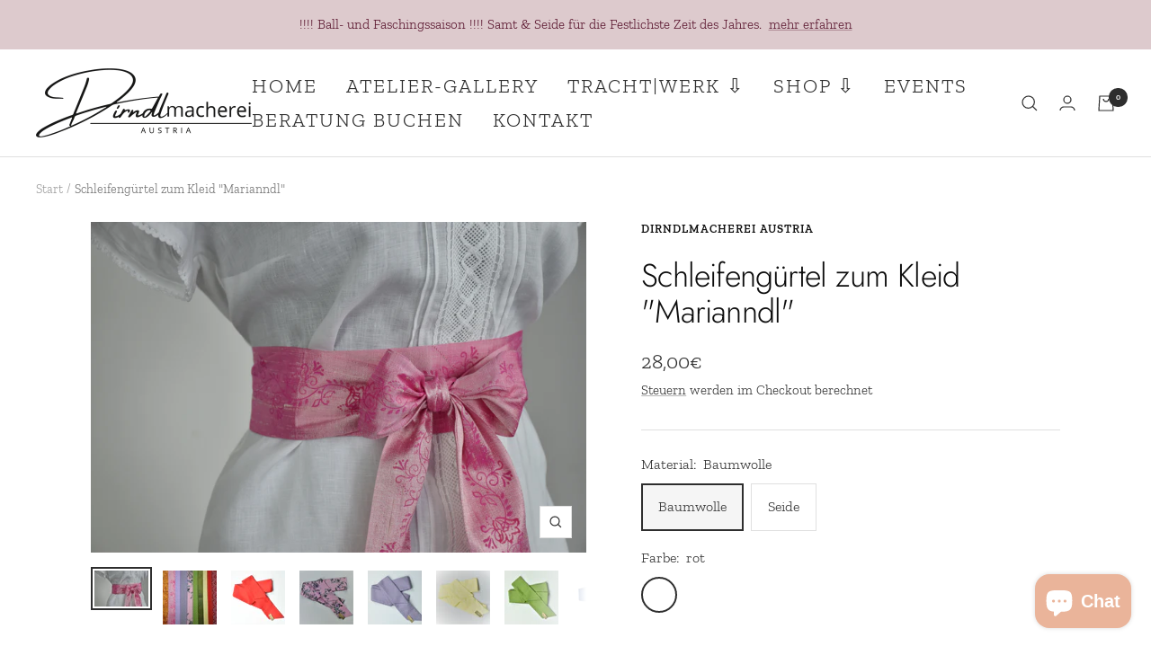

--- FILE ---
content_type: text/html; charset=utf-8
request_url: https://diedirndlmacherei.at/products/schleifengurtel-zum-kleid-marianndl
body_size: 46855
content:
<!doctype html><html class="no-js" lang="de" dir="ltr">
  <head>
    <meta charset="utf-8">
    <meta name="viewport" content="width=device-width, initial-scale=1.0, height=device-height, minimum-scale=1.0, maximum-scale=1.0">
    <meta name="theme-color" content="#ffffff">

    <title>Schleifengürtel zum Kleid &quot;Marianndl&quot; - Dirndlmacherei Austria</title><meta name="description" content="Unser Blusenkleid &quot;Marianndl&quot; mit Schleifengürtel ist das perfekte Kleid für alle Frauen. Weiblich, vielseitig, einmalig! Mit einem 2. Gürtel lässt sich das Kleid wunderbar neu stylen und interpretieren. Ein neuer Schleifengürtel in knalligen Farben gibt dem Kleid einen extra Kick oder in pastelligen Farben wird es wunderbar sommerlich. TIPP! Statt einer Schleife kann auch ein Knoten gebunden werden!!! Material: 100 % Baumwolle oder Seide Länge Schleifengürtel: ca. 175 cm"><link rel="canonical" href="https://diedirndlmacherei.at/products/schleifengurtel-zum-kleid-marianndl"><link rel="preconnect" href="https://cdn.shopify.com">
    <link rel="dns-prefetch" href="https://productreviews.shopifycdn.com">
    <link rel="dns-prefetch" href="https://www.google-analytics.com"><link rel="preconnect" href="https://fonts.shopifycdn.com" crossorigin><link rel="preload" as="style" href="//diedirndlmacherei.at/cdn/shop/t/16/assets/theme.css?v=105665935671327647441697994991">
    <link rel="preload" as="script" href="//diedirndlmacherei.at/cdn/shop/t/16/assets/vendor.js?v=32643890569905814191697887720">
    <link rel="preload" as="script" href="//diedirndlmacherei.at/cdn/shop/t/16/assets/theme.js?v=56793036931558426511697887720"><link rel="preload" as="fetch" href="/products/schleifengurtel-zum-kleid-marianndl.js" crossorigin><link rel="preload" as="script" href="//diedirndlmacherei.at/cdn/shop/t/16/assets/flickity.js?v=176646718982628074891697887720"><meta property="og:type" content="product">
  <meta property="og:title" content="Schleifengürtel zum Kleid &quot;Marianndl&quot;">
  <meta property="product:price:amount" content="28,00">
  <meta property="product:price:currency" content="EUR"><meta property="og:image" content="http://diedirndlmacherei.at/cdn/shop/products/DSC_0574.jpg?v=1621530311">
  <meta property="og:image:secure_url" content="https://diedirndlmacherei.at/cdn/shop/products/DSC_0574.jpg?v=1621530311">
  <meta property="og:image:width" content="4496">
  <meta property="og:image:height" content="3000"><meta property="og:description" content="Unser Blusenkleid &quot;Marianndl&quot; mit Schleifengürtel ist das perfekte Kleid für alle Frauen. Weiblich, vielseitig, einmalig! Mit einem 2. Gürtel lässt sich das Kleid wunderbar neu stylen und interpretieren. Ein neuer Schleifengürtel in knalligen Farben gibt dem Kleid einen extra Kick oder in pastelligen Farben wird es wunderbar sommerlich. TIPP! Statt einer Schleife kann auch ein Knoten gebunden werden!!! Material: 100 % Baumwolle oder Seide Länge Schleifengürtel: ca. 175 cm"><meta property="og:url" content="https://diedirndlmacherei.at/products/schleifengurtel-zum-kleid-marianndl">
<meta property="og:site_name" content="Dirndlmacherei Austria"><meta name="twitter:card" content="summary"><meta name="twitter:title" content="Schleifengürtel zum Kleid &quot;Marianndl&quot;">
  <meta name="twitter:description" content="Unser Blusenkleid &quot;Marianndl&quot; mit Schleifengürtel ist das perfekte Kleid für alle Frauen. Weiblich, vielseitig, einmalig!
Mit einem 2. Gürtel lässt sich das Kleid wunderbar neu stylen und interpretieren. In knalligen Farben gibt er dem Kleid einen extra Kick oder in pastelligen Farben wird es wunderbar sommerlich.
TIPP! Statt einer Schleife kann auch ein Knoten gebunden werden!!!
Material:   100 % Baumwolle oder Seide
Länge Schleifengürtel: ca. 175 cm
Erhältlich in diversen Farben! Auf Wunsch kann aus jedem Stoff aus unserem Online ein Schleifengürtel gefertigt werden. Dazu bitte wir um Kontaktaufnahme!"><meta name="twitter:image" content="https://diedirndlmacherei.at/cdn/shop/products/DSC_0574_1200x1200_crop_center.jpg?v=1621530311">
  <meta name="twitter:image:alt" content="">
    
  <script type="application/ld+json">
  {
    "@context": "https://schema.org",
    "@type": "Product",
    "productID": 6613424668863,
    "offers": [{
          "@type": "Offer",
          "name": "Baumwolle \/ rot",
          "availability":"https://schema.org/InStock",
          "price": 28.0,
          "priceCurrency": "EUR",
          "priceValidUntil": "2026-01-31","sku": "Schleifengürtel-1",
            "gtin8": "45363903",
          "url": "/products/schleifengurtel-zum-kleid-marianndl?variant=39553445363903"
        },
{
          "@type": "Offer",
          "name": "Baumwolle \/ rosa",
          "availability":"https://schema.org/InStock",
          "price": 28.0,
          "priceCurrency": "EUR",
          "priceValidUntil": "2026-01-31","sku": "Schleifengürtel-2",
            "gtin8": "45363903",
          "url": "/products/schleifengurtel-zum-kleid-marianndl?variant=39553445396671"
        },
{
          "@type": "Offer",
          "name": "Baumwolle \/ flieder",
          "availability":"https://schema.org/InStock",
          "price": 28.0,
          "priceCurrency": "EUR",
          "priceValidUntil": "2026-01-31","sku": "Schleifengürtel-3",
            "gtin8": "45363903",
          "url": "/products/schleifengurtel-zum-kleid-marianndl?variant=39553445429439"
        },
{
          "@type": "Offer",
          "name": "Baumwolle \/ vanille",
          "availability":"https://schema.org/InStock",
          "price": 28.0,
          "priceCurrency": "EUR",
          "priceValidUntil": "2026-01-31","sku": "Schleifengürtel-4",
            "gtin8": "45363903",
          "url": "/products/schleifengurtel-zum-kleid-marianndl?variant=39553445462207"
        },
{
          "@type": "Offer",
          "name": "Baumwolle \/ wiesengrün",
          "availability":"https://schema.org/InStock",
          "price": 28.0,
          "priceCurrency": "EUR",
          "priceValidUntil": "2026-01-31","sku": "Schleifengürtel-6",
            "gtin8": "45363903",
          "url": "/products/schleifengurtel-zum-kleid-marianndl?variant=39553445527743"
        },
{
          "@type": "Offer",
          "name": "Baumwolle \/ dunkelgrün",
          "availability":"https://schema.org/OutOfStock",
          "price": 28.0,
          "priceCurrency": "EUR",
          "priceValidUntil": "2026-01-31","sku": "Schleifengürtel-7",
            "gtin8": "45363903",
          "url": "/products/schleifengurtel-zum-kleid-marianndl?variant=39553445560511"
        },
{
          "@type": "Offer",
          "name": "Baumwolle \/ dunkelblau",
          "availability":"https://schema.org/InStock",
          "price": 28.0,
          "priceCurrency": "EUR",
          "priceValidUntil": "2026-01-31","sku": "Schleifengürtel-8",
            "gtin8": "45363903",
          "url": "/products/schleifengurtel-zum-kleid-marianndl?variant=39553445593279"
        },
{
          "@type": "Offer",
          "name": "Baumwolle \/ hellblau",
          "availability":"https://schema.org/OutOfStock",
          "price": 28.0,
          "priceCurrency": "EUR",
          "priceValidUntil": "2026-01-31","sku": "Schleifengürtel-9",
            "gtin8": "45363903",
          "url": "/products/schleifengurtel-zum-kleid-marianndl?variant=39553445626047"
        },
{
          "@type": "Offer",
          "name": "Seide \/ rot",
          "availability":"https://schema.org/InStock",
          "price": 52.0,
          "priceCurrency": "EUR",
          "priceValidUntil": "2026-01-31","sku": "Schleifengürtel-10",
            "gtin8": "45363903",
          "url": "/products/schleifengurtel-zum-kleid-marianndl?variant=39553445658815"
        },
{
          "@type": "Offer",
          "name": "Seide \/ rosa",
          "availability":"https://schema.org/InStock",
          "price": 52.0,
          "priceCurrency": "EUR",
          "priceValidUntil": "2026-01-31","sku": "Schleifengürtel-11",
            "gtin8": "45363903",
          "url": "/products/schleifengurtel-zum-kleid-marianndl?variant=39553445691583"
        },
{
          "@type": "Offer",
          "name": "Seide \/ beige",
          "availability":"https://schema.org/InStock",
          "price": 52.0,
          "priceCurrency": "EUR",
          "priceValidUntil": "2026-01-31","sku": "Schleifengürtel-14",
            "gtin8": "45363903",
          "url": "/products/schleifengurtel-zum-kleid-marianndl?variant=39553445789887"
        },
{
          "@type": "Offer",
          "name": "Seide \/ wiesengrün",
          "availability":"https://schema.org/InStock",
          "price": 52.0,
          "priceCurrency": "EUR",
          "priceValidUntil": "2026-01-31","sku": "Schleifengürtel-15",
            "gtin8": "45363903",
          "url": "/products/schleifengurtel-zum-kleid-marianndl?variant=39553445822655"
        },
{
          "@type": "Offer",
          "name": "Seide \/ orange",
          "availability":"https://schema.org/InStock",
          "price": 52.0,
          "priceCurrency": "EUR",
          "priceValidUntil": "2026-01-31","sku": "Schleifengürtel-18",
            "gtin8": "45363903",
          "url": "/products/schleifengurtel-zum-kleid-marianndl?variant=39553445920959"
        }
],"brand": {
      "@type": "Brand",
      "name": "Dirndlmacherei Austria"
    },
    "name": "Schleifengürtel zum Kleid \"Marianndl\"",
    "description": "Unser Blusenkleid \"Marianndl\" mit Schleifengürtel ist das perfekte Kleid für alle Frauen. Weiblich, vielseitig, einmalig!\nMit einem 2. Gürtel lässt sich das Kleid wunderbar neu stylen und interpretieren. In knalligen Farben gibt er dem Kleid einen extra Kick oder in pastelligen Farben wird es wunderbar sommerlich.\nTIPP! Statt einer Schleife kann auch ein Knoten gebunden werden!!!\nMaterial:   100 % Baumwolle oder Seide\nLänge Schleifengürtel: ca. 175 cm\nErhältlich in diversen Farben! Auf Wunsch kann aus jedem Stoff aus unserem Online ein Schleifengürtel gefertigt werden. Dazu bitte wir um Kontaktaufnahme!",
    "category": "",
    "url": "/products/schleifengurtel-zum-kleid-marianndl",
    "sku": "Schleifengürtel-1",
    "image": {
      "@type": "ImageObject",
      "url": "https://diedirndlmacherei.at/cdn/shop/products/DSC_0574.jpg?v=1621530311&width=1024",
      "image": "https://diedirndlmacherei.at/cdn/shop/products/DSC_0574.jpg?v=1621530311&width=1024",
      "name": "",
      "width": "1024",
      "height": "1024"
    }
  }
  </script>



  <script type="application/ld+json">
  {
    "@context": "https://schema.org",
    "@type": "BreadcrumbList",
  "itemListElement": [{
      "@type": "ListItem",
      "position": 1,
      "name": "Start",
      "item": "https://diedirndlmacherei.at"
    },{
          "@type": "ListItem",
          "position": 2,
          "name": "Schleifengürtel zum Kleid \"Marianndl\"",
          "item": "https://diedirndlmacherei.at/products/schleifengurtel-zum-kleid-marianndl"
        }]
  }
  </script>


    <link rel="preload" href="//diedirndlmacherei.at/cdn/fonts/jost/jost_n3.a5df7448b5b8c9a76542f085341dff794ff2a59d.woff2" as="font" type="font/woff2" crossorigin><link rel="preload" href="//diedirndlmacherei.at/cdn/fonts/zilla_slab/zillaslab_n3.720f15e851dafef22e69d04ee8df0c613df4c53b.woff2" as="font" type="font/woff2" crossorigin><style>
  /* Typography (heading) */
  @font-face {
  font-family: Jost;
  font-weight: 300;
  font-style: normal;
  font-display: swap;
  src: url("//diedirndlmacherei.at/cdn/fonts/jost/jost_n3.a5df7448b5b8c9a76542f085341dff794ff2a59d.woff2") format("woff2"),
       url("//diedirndlmacherei.at/cdn/fonts/jost/jost_n3.882941f5a26d0660f7dd135c08afc57fc6939a07.woff") format("woff");
}

@font-face {
  font-family: Jost;
  font-weight: 300;
  font-style: italic;
  font-display: swap;
  src: url("//diedirndlmacherei.at/cdn/fonts/jost/jost_i3.8d4e97d98751190bb5824cdb405ec5b0049a74c0.woff2") format("woff2"),
       url("//diedirndlmacherei.at/cdn/fonts/jost/jost_i3.1b7a65a16099fd3de6fdf1255c696902ed952195.woff") format("woff");
}

/* Typography (body) */
  @font-face {
  font-family: "Zilla Slab";
  font-weight: 300;
  font-style: normal;
  font-display: swap;
  src: url("//diedirndlmacherei.at/cdn/fonts/zilla_slab/zillaslab_n3.720f15e851dafef22e69d04ee8df0c613df4c53b.woff2") format("woff2"),
       url("//diedirndlmacherei.at/cdn/fonts/zilla_slab/zillaslab_n3.b36253e06c039054e311cd201b3cf9ff1408b10f.woff") format("woff");
}

@font-face {
  font-family: "Zilla Slab";
  font-weight: 300;
  font-style: italic;
  font-display: swap;
  src: url("//diedirndlmacherei.at/cdn/fonts/zilla_slab/zillaslab_i3.dfef54469c5feb825fd3ba5507806738004030a4.woff2") format("woff2"),
       url("//diedirndlmacherei.at/cdn/fonts/zilla_slab/zillaslab_i3.c1f85e01af1c3e5e46d155aec66bfb133262f3fe.woff") format("woff");
}

@font-face {
  font-family: "Zilla Slab";
  font-weight: 600;
  font-style: normal;
  font-display: swap;
  src: url("//diedirndlmacherei.at/cdn/fonts/zilla_slab/zillaslab_n6.b0a6fe5d83237c9dffc8dc2607fcd517059786e5.woff2") format("woff2"),
       url("//diedirndlmacherei.at/cdn/fonts/zilla_slab/zillaslab_n6.52657766b6d05f0befa2462478f7ac7dd3ad6e13.woff") format("woff");
}

@font-face {
  font-family: "Zilla Slab";
  font-weight: 600;
  font-style: italic;
  font-display: swap;
  src: url("//diedirndlmacherei.at/cdn/fonts/zilla_slab/zillaslab_i6.96918dafeccd9f7f7683ccd256bd4830dd54455b.woff2") format("woff2"),
       url("//diedirndlmacherei.at/cdn/fonts/zilla_slab/zillaslab_i6.78acbcf2746c765b8b85341b5cb620a4effa1136.woff") format("woff");
}

:root {--heading-color: 13, 13, 13;
    --text-color: 46, 46, 46;
    --background: 255, 255, 255;
    --secondary-background: 245, 245, 245;
    --border-color: 224, 224, 224;
    --border-color-darker: 171, 171, 171;
    --success-color: 60, 110, 113;
    --success-background: 216, 226, 227;
    --error-color: 222, 42, 42;
    --error-background: 253, 240, 240;
    --primary-button-background: 192, 199, 193;
    --primary-button-text-color: 255, 255, 255;
    --secondary-button-background: 223, 223, 223;
    --secondary-button-text-color: 46, 46, 46;
    --product-star-rating: 246, 164, 41;
    --product-on-sale-accent: 222, 43, 43;
    --product-sold-out-accent: 91, 91, 91;
    --product-custom-label-background: 5, 30, 56;
    --product-custom-label-text-color: 255, 255, 255;
    --product-custom-label-2-background: 46, 158, 123;
    --product-custom-label-2-text-color: 255, 255, 255;
    --product-low-stock-text-color: 222, 43, 43;
    --product-in-stock-text-color: 46, 158, 123;
    --loading-bar-background: 46, 46, 46;

    /* We duplicate some "base" colors as root colors, which is useful to use on drawer elements or popover without. Those should not be overridden to avoid issues */
    --root-heading-color: 13, 13, 13;
    --root-text-color: 46, 46, 46;
    --root-background: 255, 255, 255;
    --root-border-color: 224, 224, 224;
    --root-primary-button-background: 192, 199, 193;
    --root-primary-button-text-color: 255, 255, 255;

    --base-font-size: 16px;
    --heading-font-family: Jost, sans-serif;
    --heading-font-weight: 300;
    --heading-font-style: normal;
    --heading-text-transform: normal;
    --text-font-family: "Zilla Slab", serif;
    --text-font-weight: 300;
    --text-font-style: normal;
    --text-font-bold-weight: 600;

    /* Typography (font size) */
    --heading-xxsmall-font-size: 11px;
    --heading-xsmall-font-size: 11px;
    --heading-small-font-size: 12px;
    --heading-large-font-size: 36px;
    --heading-h1-font-size: 36px;
    --heading-h2-font-size: 30px;
    --heading-h3-font-size: 26px;
    --heading-h4-font-size: 24px;
    --heading-h5-font-size: 20px;
    --heading-h6-font-size: 16px;

    /* Control the look and feel of the theme by changing radius of various elements */
    --button-border-radius: 0px;
    --block-border-radius: 0px;
    --block-border-radius-reduced: 0px;
    --color-swatch-border-radius: 100%;

    /* Button size */
    --button-height: 48px;
    --button-small-height: 40px;

    /* Form related */
    --form-input-field-height: 48px;
    --form-input-gap: 16px;
    --form-submit-margin: 24px;

    /* Product listing related variables */
    --product-list-block-spacing: 32px;

    /* Video related */
    --play-button-background: 255, 255, 255;
    --play-button-arrow: 46, 46, 46;

    /* RTL support */
    --transform-logical-flip: 1;
    --transform-origin-start: left;
    --transform-origin-end: right;

    /* Other */
    --zoom-cursor-svg-url: url(//diedirndlmacherei.at/cdn/shop/t/16/assets/zoom-cursor.svg?v=165774863992394457001740307488);
    --arrow-right-svg-url: url(//diedirndlmacherei.at/cdn/shop/t/16/assets/arrow-right.svg?v=47975182136164267261740307487);
    --arrow-left-svg-url: url(//diedirndlmacherei.at/cdn/shop/t/16/assets/arrow-left.svg?v=51329235961065661711740307487);

    /* Some useful variables that we can reuse in our CSS. Some explanation are needed for some of them:
       - container-max-width-minus-gutters: represents the container max width without the edge gutters
       - container-outer-width: considering the screen width, represent all the space outside the container
       - container-outer-margin: same as container-outer-width but get set to 0 inside a container
       - container-inner-width: the effective space inside the container (minus gutters)
       - grid-column-width: represents the width of a single column of the grid
       - vertical-breather: this is a variable that defines the global "spacing" between sections, and inside the section
                            to create some "breath" and minimum spacing
     */
    --container-max-width: 1600px;
    --container-gutter: 24px;
    --container-max-width-minus-gutters: calc(var(--container-max-width) - (var(--container-gutter)) * 2);
    --container-outer-width: max(calc((100vw - var(--container-max-width-minus-gutters)) / 2), var(--container-gutter));
    --container-outer-margin: var(--container-outer-width);
    --container-inner-width: calc(100vw - var(--container-outer-width) * 2);

    --grid-column-count: 10;
    --grid-gap: 24px;
    --grid-column-width: calc((100vw - var(--container-outer-width) * 2 - var(--grid-gap) * (var(--grid-column-count) - 1)) / var(--grid-column-count));

    --vertical-breather: 36px;
    --vertical-breather-tight: 36px;

    /* Shopify related variables */
    --payment-terms-background-color: #ffffff;
  }

  @media screen and (min-width: 741px) {
    :root {
      --container-gutter: 40px;
      --grid-column-count: 20;
      --vertical-breather: 48px;
      --vertical-breather-tight: 48px;

      /* Typography (font size) */
      --heading-xsmall-font-size: 12px;
      --heading-small-font-size: 13px;
      --heading-large-font-size: 52px;
      --heading-h1-font-size: 48px;
      --heading-h2-font-size: 38px;
      --heading-h3-font-size: 32px;
      --heading-h4-font-size: 24px;
      --heading-h5-font-size: 20px;
      --heading-h6-font-size: 18px;

      /* Form related */
      --form-input-field-height: 52px;
      --form-submit-margin: 32px;

      /* Button size */
      --button-height: 52px;
      --button-small-height: 44px;
    }
  }

  @media screen and (min-width: 1200px) {
    :root {
      --vertical-breather: 64px;
      --vertical-breather-tight: 48px;
      --product-list-block-spacing: 48px;

      /* Typography */
      --heading-large-font-size: 64px;
      --heading-h1-font-size: 56px;
      --heading-h2-font-size: 48px;
      --heading-h3-font-size: 36px;
      --heading-h4-font-size: 30px;
      --heading-h5-font-size: 24px;
      --heading-h6-font-size: 18px;
    }
  }

  @media screen and (min-width: 1600px) {
    :root {
      --vertical-breather: 64px;
      --vertical-breather-tight: 48px;
    }
  }
</style>
    <script>
  // This allows to expose several variables to the global scope, to be used in scripts
  window.themeVariables = {
    settings: {
      direction: "ltr",
      pageType: "product",
      cartCount: 0,
      moneyFormat: "{{amount_with_comma_separator}}€",
      moneyWithCurrencyFormat: "€{{amount_with_comma_separator}} EUR",
      showVendor: true,
      discountMode: "saving",
      currencyCodeEnabled: false,
      cartType: "drawer",
      cartCurrency: "EUR",
      mobileZoomFactor: 2.5
    },

    routes: {
      host: "diedirndlmacherei.at",
      rootUrl: "\/",
      rootUrlWithoutSlash: '',
      cartUrl: "\/cart",
      cartAddUrl: "\/cart\/add",
      cartChangeUrl: "\/cart\/change",
      searchUrl: "\/search",
      predictiveSearchUrl: "\/search\/suggest",
      productRecommendationsUrl: "\/recommendations\/products"
    },

    strings: {
      accessibilityDelete: "Löschen",
      accessibilityClose: "Schließen",
      collectionSoldOut: "Ausverkauft",
      collectionDiscount: "Spare @savings@",
      productSalePrice: "Angebotspreis",
      productRegularPrice: "Regulärer Preis",
      productFormUnavailable: "Nicht verfügbar",
      productFormSoldOut: "Ausverkauft",
      productFormPreOrder: "Vorbestellen",
      productFormAddToCart: "Zum Warenkorb hinzufügen",
      searchNoResults: "Es konnten keine Ergebnisse gefunden werden.",
      searchNewSearch: "Neue Suche",
      searchProducts: "Produkte",
      searchArticles: "Blogbeiträge",
      searchPages: "Seiten",
      searchCollections: "Kategorien",
      cartViewCart: "Warenkorb ansehen",
      cartItemAdded: "Produkt zum Warenkorb hinzugefügt!",
      cartItemAddedShort: "Zum Warenkorb hinzugefügt!",
      cartAddOrderNote: "Notiz hinzufügen",
      cartEditOrderNote: "Notiz bearbeiten",
      shippingEstimatorNoResults: "Entschuldige, wir liefern leider niche an Deine Adresse.",
      shippingEstimatorOneResult: "Es gibt eine Versandklasse für Deine Adresse:",
      shippingEstimatorMultipleResults: "Es gibt mehrere Versandklassen für Deine Adresse:",
      shippingEstimatorError: "Ein oder mehrere Fehler sind beim Abrufen der Versandklassen aufgetreten:"
    },

    libs: {
      flickity: "\/\/diedirndlmacherei.at\/cdn\/shop\/t\/16\/assets\/flickity.js?v=176646718982628074891697887720",
      photoswipe: "\/\/diedirndlmacherei.at\/cdn\/shop\/t\/16\/assets\/photoswipe.js?v=132268647426145925301697887720",
      qrCode: "\/\/diedirndlmacherei.at\/cdn\/shopifycloud\/storefront\/assets\/themes_support\/vendor\/qrcode-3f2b403b.js"
    },

    breakpoints: {
      phone: 'screen and (max-width: 740px)',
      tablet: 'screen and (min-width: 741px) and (max-width: 999px)',
      tabletAndUp: 'screen and (min-width: 741px)',
      pocket: 'screen and (max-width: 999px)',
      lap: 'screen and (min-width: 1000px) and (max-width: 1199px)',
      lapAndUp: 'screen and (min-width: 1000px)',
      desktop: 'screen and (min-width: 1200px)',
      wide: 'screen and (min-width: 1400px)'
    }
  };

  window.addEventListener('pageshow', async () => {
    const cartContent = await (await fetch(`${window.themeVariables.routes.cartUrl}.js`, {cache: 'reload'})).json();
    document.documentElement.dispatchEvent(new CustomEvent('cart:refresh', {detail: {cart: cartContent}}));
  });

  if ('noModule' in HTMLScriptElement.prototype) {
    // Old browsers (like IE) that does not support module will be considered as if not executing JS at all
    document.documentElement.className = document.documentElement.className.replace('no-js', 'js');

    requestAnimationFrame(() => {
      const viewportHeight = (window.visualViewport ? window.visualViewport.height : document.documentElement.clientHeight);
      document.documentElement.style.setProperty('--window-height',viewportHeight + 'px');
    });
  }// We save the product ID in local storage to be eventually used for recently viewed section
    try {
      const items = JSON.parse(localStorage.getItem('theme:recently-viewed-products') || '[]');

      // We check if the current product already exists, and if it does not, we add it at the start
      if (!items.includes(6613424668863)) {
        items.unshift(6613424668863);
      }

      localStorage.setItem('theme:recently-viewed-products', JSON.stringify(items.slice(0, 20)));
    } catch (e) {
      // Safari in private mode does not allow setting item, we silently fail
    }</script>

    <link rel="stylesheet" href="//diedirndlmacherei.at/cdn/shop/t/16/assets/theme.css?v=105665935671327647441697994991">

    <script src="//diedirndlmacherei.at/cdn/shop/t/16/assets/vendor.js?v=32643890569905814191697887720" defer></script>
    <script src="//diedirndlmacherei.at/cdn/shop/t/16/assets/theme.js?v=56793036931558426511697887720" defer></script>
    <script src="//diedirndlmacherei.at/cdn/shop/t/16/assets/custom.js?v=167639537848865775061697887720" defer></script>

    <script>window.performance && window.performance.mark && window.performance.mark('shopify.content_for_header.start');</script><meta name="google-site-verification" content="45gspHaA3hKwXjhyMabx14GbbmAhiTQKS7zor2veaGc">
<meta id="shopify-digital-wallet" name="shopify-digital-wallet" content="/48922722471/digital_wallets/dialog">
<meta name="shopify-checkout-api-token" content="007d53f9425a149b791e5b182dc7011b">
<meta id="in-context-paypal-metadata" data-shop-id="48922722471" data-venmo-supported="false" data-environment="production" data-locale="de_DE" data-paypal-v4="true" data-currency="EUR">
<link rel="alternate" type="application/json+oembed" href="https://diedirndlmacherei.at/products/schleifengurtel-zum-kleid-marianndl.oembed">
<script async="async" src="/checkouts/internal/preloads.js?locale=de-AT"></script>
<script id="apple-pay-shop-capabilities" type="application/json">{"shopId":48922722471,"countryCode":"AT","currencyCode":"EUR","merchantCapabilities":["supports3DS"],"merchantId":"gid:\/\/shopify\/Shop\/48922722471","merchantName":"Dirndlmacherei Austria","requiredBillingContactFields":["postalAddress","email","phone"],"requiredShippingContactFields":["postalAddress","email","phone"],"shippingType":"shipping","supportedNetworks":["visa","maestro","masterCard","amex"],"total":{"type":"pending","label":"Dirndlmacherei Austria","amount":"1.00"},"shopifyPaymentsEnabled":true,"supportsSubscriptions":true}</script>
<script id="shopify-features" type="application/json">{"accessToken":"007d53f9425a149b791e5b182dc7011b","betas":["rich-media-storefront-analytics"],"domain":"diedirndlmacherei.at","predictiveSearch":true,"shopId":48922722471,"locale":"de"}</script>
<script>var Shopify = Shopify || {};
Shopify.shop = "diedirndlmacherei.myshopify.com";
Shopify.locale = "de";
Shopify.currency = {"active":"EUR","rate":"1.0"};
Shopify.country = "AT";
Shopify.theme = {"name":"Focal","id":154292027724,"schema_name":"Focal","schema_version":"10.1.3","theme_store_id":714,"role":"main"};
Shopify.theme.handle = "null";
Shopify.theme.style = {"id":null,"handle":null};
Shopify.cdnHost = "diedirndlmacherei.at/cdn";
Shopify.routes = Shopify.routes || {};
Shopify.routes.root = "/";</script>
<script type="module">!function(o){(o.Shopify=o.Shopify||{}).modules=!0}(window);</script>
<script>!function(o){function n(){var o=[];function n(){o.push(Array.prototype.slice.apply(arguments))}return n.q=o,n}var t=o.Shopify=o.Shopify||{};t.loadFeatures=n(),t.autoloadFeatures=n()}(window);</script>
<script id="shop-js-analytics" type="application/json">{"pageType":"product"}</script>
<script defer="defer" async type="module" src="//diedirndlmacherei.at/cdn/shopifycloud/shop-js/modules/v2/client.init-shop-cart-sync_kxAhZfSm.de.esm.js"></script>
<script defer="defer" async type="module" src="//diedirndlmacherei.at/cdn/shopifycloud/shop-js/modules/v2/chunk.common_5BMd6ono.esm.js"></script>
<script type="module">
  await import("//diedirndlmacherei.at/cdn/shopifycloud/shop-js/modules/v2/client.init-shop-cart-sync_kxAhZfSm.de.esm.js");
await import("//diedirndlmacherei.at/cdn/shopifycloud/shop-js/modules/v2/chunk.common_5BMd6ono.esm.js");

  window.Shopify.SignInWithShop?.initShopCartSync?.({"fedCMEnabled":true,"windoidEnabled":true});

</script>
<script>(function() {
  var isLoaded = false;
  function asyncLoad() {
    if (isLoaded) return;
    isLoaded = true;
    var urls = ["\/\/www.powr.io\/powr.js?powr-token=diedirndlmacherei.myshopify.com\u0026external-type=shopify\u0026shop=diedirndlmacherei.myshopify.com","https:\/\/cdn.nfcube.com\/instafeed-01adf771d343ed1b6bb8e871fdb8dec5.js?shop=diedirndlmacherei.myshopify.com"];
    for (var i = 0; i < urls.length; i++) {
      var s = document.createElement('script');
      s.type = 'text/javascript';
      s.async = true;
      s.src = urls[i];
      var x = document.getElementsByTagName('script')[0];
      x.parentNode.insertBefore(s, x);
    }
  };
  if(window.attachEvent) {
    window.attachEvent('onload', asyncLoad);
  } else {
    window.addEventListener('load', asyncLoad, false);
  }
})();</script>
<script id="__st">var __st={"a":48922722471,"offset":3600,"reqid":"cd8e7678-34b8-4a6a-aa1e-3205ee97af42-1769003179","pageurl":"diedirndlmacherei.at\/products\/schleifengurtel-zum-kleid-marianndl","u":"67d34c45290e","p":"product","rtyp":"product","rid":6613424668863};</script>
<script>window.ShopifyPaypalV4VisibilityTracking = true;</script>
<script id="captcha-bootstrap">!function(){'use strict';const t='contact',e='account',n='new_comment',o=[[t,t],['blogs',n],['comments',n],[t,'customer']],c=[[e,'customer_login'],[e,'guest_login'],[e,'recover_customer_password'],[e,'create_customer']],r=t=>t.map((([t,e])=>`form[action*='/${t}']:not([data-nocaptcha='true']) input[name='form_type'][value='${e}']`)).join(','),a=t=>()=>t?[...document.querySelectorAll(t)].map((t=>t.form)):[];function s(){const t=[...o],e=r(t);return a(e)}const i='password',u='form_key',d=['recaptcha-v3-token','g-recaptcha-response','h-captcha-response',i],f=()=>{try{return window.sessionStorage}catch{return}},m='__shopify_v',_=t=>t.elements[u];function p(t,e,n=!1){try{const o=window.sessionStorage,c=JSON.parse(o.getItem(e)),{data:r}=function(t){const{data:e,action:n}=t;return t[m]||n?{data:e,action:n}:{data:t,action:n}}(c);for(const[e,n]of Object.entries(r))t.elements[e]&&(t.elements[e].value=n);n&&o.removeItem(e)}catch(o){console.error('form repopulation failed',{error:o})}}const l='form_type',E='cptcha';function T(t){t.dataset[E]=!0}const w=window,h=w.document,L='Shopify',v='ce_forms',y='captcha';let A=!1;((t,e)=>{const n=(g='f06e6c50-85a8-45c8-87d0-21a2b65856fe',I='https://cdn.shopify.com/shopifycloud/storefront-forms-hcaptcha/ce_storefront_forms_captcha_hcaptcha.v1.5.2.iife.js',D={infoText:'Durch hCaptcha geschützt',privacyText:'Datenschutz',termsText:'Allgemeine Geschäftsbedingungen'},(t,e,n)=>{const o=w[L][v],c=o.bindForm;if(c)return c(t,g,e,D).then(n);var r;o.q.push([[t,g,e,D],n]),r=I,A||(h.body.append(Object.assign(h.createElement('script'),{id:'captcha-provider',async:!0,src:r})),A=!0)});var g,I,D;w[L]=w[L]||{},w[L][v]=w[L][v]||{},w[L][v].q=[],w[L][y]=w[L][y]||{},w[L][y].protect=function(t,e){n(t,void 0,e),T(t)},Object.freeze(w[L][y]),function(t,e,n,w,h,L){const[v,y,A,g]=function(t,e,n){const i=e?o:[],u=t?c:[],d=[...i,...u],f=r(d),m=r(i),_=r(d.filter((([t,e])=>n.includes(e))));return[a(f),a(m),a(_),s()]}(w,h,L),I=t=>{const e=t.target;return e instanceof HTMLFormElement?e:e&&e.form},D=t=>v().includes(t);t.addEventListener('submit',(t=>{const e=I(t);if(!e)return;const n=D(e)&&!e.dataset.hcaptchaBound&&!e.dataset.recaptchaBound,o=_(e),c=g().includes(e)&&(!o||!o.value);(n||c)&&t.preventDefault(),c&&!n&&(function(t){try{if(!f())return;!function(t){const e=f();if(!e)return;const n=_(t);if(!n)return;const o=n.value;o&&e.removeItem(o)}(t);const e=Array.from(Array(32),(()=>Math.random().toString(36)[2])).join('');!function(t,e){_(t)||t.append(Object.assign(document.createElement('input'),{type:'hidden',name:u})),t.elements[u].value=e}(t,e),function(t,e){const n=f();if(!n)return;const o=[...t.querySelectorAll(`input[type='${i}']`)].map((({name:t})=>t)),c=[...d,...o],r={};for(const[a,s]of new FormData(t).entries())c.includes(a)||(r[a]=s);n.setItem(e,JSON.stringify({[m]:1,action:t.action,data:r}))}(t,e)}catch(e){console.error('failed to persist form',e)}}(e),e.submit())}));const S=(t,e)=>{t&&!t.dataset[E]&&(n(t,e.some((e=>e===t))),T(t))};for(const o of['focusin','change'])t.addEventListener(o,(t=>{const e=I(t);D(e)&&S(e,y())}));const B=e.get('form_key'),M=e.get(l),P=B&&M;t.addEventListener('DOMContentLoaded',(()=>{const t=y();if(P)for(const e of t)e.elements[l].value===M&&p(e,B);[...new Set([...A(),...v().filter((t=>'true'===t.dataset.shopifyCaptcha))])].forEach((e=>S(e,t)))}))}(h,new URLSearchParams(w.location.search),n,t,e,['guest_login'])})(!0,!0)}();</script>
<script integrity="sha256-4kQ18oKyAcykRKYeNunJcIwy7WH5gtpwJnB7kiuLZ1E=" data-source-attribution="shopify.loadfeatures" defer="defer" src="//diedirndlmacherei.at/cdn/shopifycloud/storefront/assets/storefront/load_feature-a0a9edcb.js" crossorigin="anonymous"></script>
<script data-source-attribution="shopify.dynamic_checkout.dynamic.init">var Shopify=Shopify||{};Shopify.PaymentButton=Shopify.PaymentButton||{isStorefrontPortableWallets:!0,init:function(){window.Shopify.PaymentButton.init=function(){};var t=document.createElement("script");t.src="https://diedirndlmacherei.at/cdn/shopifycloud/portable-wallets/latest/portable-wallets.de.js",t.type="module",document.head.appendChild(t)}};
</script>
<script data-source-attribution="shopify.dynamic_checkout.buyer_consent">
  function portableWalletsHideBuyerConsent(e){var t=document.getElementById("shopify-buyer-consent"),n=document.getElementById("shopify-subscription-policy-button");t&&n&&(t.classList.add("hidden"),t.setAttribute("aria-hidden","true"),n.removeEventListener("click",e))}function portableWalletsShowBuyerConsent(e){var t=document.getElementById("shopify-buyer-consent"),n=document.getElementById("shopify-subscription-policy-button");t&&n&&(t.classList.remove("hidden"),t.removeAttribute("aria-hidden"),n.addEventListener("click",e))}window.Shopify?.PaymentButton&&(window.Shopify.PaymentButton.hideBuyerConsent=portableWalletsHideBuyerConsent,window.Shopify.PaymentButton.showBuyerConsent=portableWalletsShowBuyerConsent);
</script>
<script>
  function portableWalletsCleanup(e){e&&e.src&&console.error("Failed to load portable wallets script "+e.src);var t=document.querySelectorAll("shopify-accelerated-checkout .shopify-payment-button__skeleton, shopify-accelerated-checkout-cart .wallet-cart-button__skeleton"),e=document.getElementById("shopify-buyer-consent");for(let e=0;e<t.length;e++)t[e].remove();e&&e.remove()}function portableWalletsNotLoadedAsModule(e){e instanceof ErrorEvent&&"string"==typeof e.message&&e.message.includes("import.meta")&&"string"==typeof e.filename&&e.filename.includes("portable-wallets")&&(window.removeEventListener("error",portableWalletsNotLoadedAsModule),window.Shopify.PaymentButton.failedToLoad=e,"loading"===document.readyState?document.addEventListener("DOMContentLoaded",window.Shopify.PaymentButton.init):window.Shopify.PaymentButton.init())}window.addEventListener("error",portableWalletsNotLoadedAsModule);
</script>

<script type="module" src="https://diedirndlmacherei.at/cdn/shopifycloud/portable-wallets/latest/portable-wallets.de.js" onError="portableWalletsCleanup(this)" crossorigin="anonymous"></script>
<script nomodule>
  document.addEventListener("DOMContentLoaded", portableWalletsCleanup);
</script>

<script id='scb4127' type='text/javascript' async='' src='https://diedirndlmacherei.at/cdn/shopifycloud/privacy-banner/storefront-banner.js'></script><link id="shopify-accelerated-checkout-styles" rel="stylesheet" media="screen" href="https://diedirndlmacherei.at/cdn/shopifycloud/portable-wallets/latest/accelerated-checkout-backwards-compat.css" crossorigin="anonymous">
<style id="shopify-accelerated-checkout-cart">
        #shopify-buyer-consent {
  margin-top: 1em;
  display: inline-block;
  width: 100%;
}

#shopify-buyer-consent.hidden {
  display: none;
}

#shopify-subscription-policy-button {
  background: none;
  border: none;
  padding: 0;
  text-decoration: underline;
  font-size: inherit;
  cursor: pointer;
}

#shopify-subscription-policy-button::before {
  box-shadow: none;
}

      </style>

<script>window.performance && window.performance.mark && window.performance.mark('shopify.content_for_header.end');</script>
  <script src="https://cdn.shopify.com/extensions/e8878072-2f6b-4e89-8082-94b04320908d/inbox-1254/assets/inbox-chat-loader.js" type="text/javascript" defer="defer"></script>
<link href="https://monorail-edge.shopifysvc.com" rel="dns-prefetch">
<script>(function(){if ("sendBeacon" in navigator && "performance" in window) {try {var session_token_from_headers = performance.getEntriesByType('navigation')[0].serverTiming.find(x => x.name == '_s').description;} catch {var session_token_from_headers = undefined;}var session_cookie_matches = document.cookie.match(/_shopify_s=([^;]*)/);var session_token_from_cookie = session_cookie_matches && session_cookie_matches.length === 2 ? session_cookie_matches[1] : "";var session_token = session_token_from_headers || session_token_from_cookie || "";function handle_abandonment_event(e) {var entries = performance.getEntries().filter(function(entry) {return /monorail-edge.shopifysvc.com/.test(entry.name);});if (!window.abandonment_tracked && entries.length === 0) {window.abandonment_tracked = true;var currentMs = Date.now();var navigation_start = performance.timing.navigationStart;var payload = {shop_id: 48922722471,url: window.location.href,navigation_start,duration: currentMs - navigation_start,session_token,page_type: "product"};window.navigator.sendBeacon("https://monorail-edge.shopifysvc.com/v1/produce", JSON.stringify({schema_id: "online_store_buyer_site_abandonment/1.1",payload: payload,metadata: {event_created_at_ms: currentMs,event_sent_at_ms: currentMs}}));}}window.addEventListener('pagehide', handle_abandonment_event);}}());</script>
<script id="web-pixels-manager-setup">(function e(e,d,r,n,o){if(void 0===o&&(o={}),!Boolean(null===(a=null===(i=window.Shopify)||void 0===i?void 0:i.analytics)||void 0===a?void 0:a.replayQueue)){var i,a;window.Shopify=window.Shopify||{};var t=window.Shopify;t.analytics=t.analytics||{};var s=t.analytics;s.replayQueue=[],s.publish=function(e,d,r){return s.replayQueue.push([e,d,r]),!0};try{self.performance.mark("wpm:start")}catch(e){}var l=function(){var e={modern:/Edge?\/(1{2}[4-9]|1[2-9]\d|[2-9]\d{2}|\d{4,})\.\d+(\.\d+|)|Firefox\/(1{2}[4-9]|1[2-9]\d|[2-9]\d{2}|\d{4,})\.\d+(\.\d+|)|Chrom(ium|e)\/(9{2}|\d{3,})\.\d+(\.\d+|)|(Maci|X1{2}).+ Version\/(15\.\d+|(1[6-9]|[2-9]\d|\d{3,})\.\d+)([,.]\d+|)( \(\w+\)|)( Mobile\/\w+|) Safari\/|Chrome.+OPR\/(9{2}|\d{3,})\.\d+\.\d+|(CPU[ +]OS|iPhone[ +]OS|CPU[ +]iPhone|CPU IPhone OS|CPU iPad OS)[ +]+(15[._]\d+|(1[6-9]|[2-9]\d|\d{3,})[._]\d+)([._]\d+|)|Android:?[ /-](13[3-9]|1[4-9]\d|[2-9]\d{2}|\d{4,})(\.\d+|)(\.\d+|)|Android.+Firefox\/(13[5-9]|1[4-9]\d|[2-9]\d{2}|\d{4,})\.\d+(\.\d+|)|Android.+Chrom(ium|e)\/(13[3-9]|1[4-9]\d|[2-9]\d{2}|\d{4,})\.\d+(\.\d+|)|SamsungBrowser\/([2-9]\d|\d{3,})\.\d+/,legacy:/Edge?\/(1[6-9]|[2-9]\d|\d{3,})\.\d+(\.\d+|)|Firefox\/(5[4-9]|[6-9]\d|\d{3,})\.\d+(\.\d+|)|Chrom(ium|e)\/(5[1-9]|[6-9]\d|\d{3,})\.\d+(\.\d+|)([\d.]+$|.*Safari\/(?![\d.]+ Edge\/[\d.]+$))|(Maci|X1{2}).+ Version\/(10\.\d+|(1[1-9]|[2-9]\d|\d{3,})\.\d+)([,.]\d+|)( \(\w+\)|)( Mobile\/\w+|) Safari\/|Chrome.+OPR\/(3[89]|[4-9]\d|\d{3,})\.\d+\.\d+|(CPU[ +]OS|iPhone[ +]OS|CPU[ +]iPhone|CPU IPhone OS|CPU iPad OS)[ +]+(10[._]\d+|(1[1-9]|[2-9]\d|\d{3,})[._]\d+)([._]\d+|)|Android:?[ /-](13[3-9]|1[4-9]\d|[2-9]\d{2}|\d{4,})(\.\d+|)(\.\d+|)|Mobile Safari.+OPR\/([89]\d|\d{3,})\.\d+\.\d+|Android.+Firefox\/(13[5-9]|1[4-9]\d|[2-9]\d{2}|\d{4,})\.\d+(\.\d+|)|Android.+Chrom(ium|e)\/(13[3-9]|1[4-9]\d|[2-9]\d{2}|\d{4,})\.\d+(\.\d+|)|Android.+(UC? ?Browser|UCWEB|U3)[ /]?(15\.([5-9]|\d{2,})|(1[6-9]|[2-9]\d|\d{3,})\.\d+)\.\d+|SamsungBrowser\/(5\.\d+|([6-9]|\d{2,})\.\d+)|Android.+MQ{2}Browser\/(14(\.(9|\d{2,})|)|(1[5-9]|[2-9]\d|\d{3,})(\.\d+|))(\.\d+|)|K[Aa][Ii]OS\/(3\.\d+|([4-9]|\d{2,})\.\d+)(\.\d+|)/},d=e.modern,r=e.legacy,n=navigator.userAgent;return n.match(d)?"modern":n.match(r)?"legacy":"unknown"}(),u="modern"===l?"modern":"legacy",c=(null!=n?n:{modern:"",legacy:""})[u],f=function(e){return[e.baseUrl,"/wpm","/b",e.hashVersion,"modern"===e.buildTarget?"m":"l",".js"].join("")}({baseUrl:d,hashVersion:r,buildTarget:u}),m=function(e){var d=e.version,r=e.bundleTarget,n=e.surface,o=e.pageUrl,i=e.monorailEndpoint;return{emit:function(e){var a=e.status,t=e.errorMsg,s=(new Date).getTime(),l=JSON.stringify({metadata:{event_sent_at_ms:s},events:[{schema_id:"web_pixels_manager_load/3.1",payload:{version:d,bundle_target:r,page_url:o,status:a,surface:n,error_msg:t},metadata:{event_created_at_ms:s}}]});if(!i)return console&&console.warn&&console.warn("[Web Pixels Manager] No Monorail endpoint provided, skipping logging."),!1;try{return self.navigator.sendBeacon.bind(self.navigator)(i,l)}catch(e){}var u=new XMLHttpRequest;try{return u.open("POST",i,!0),u.setRequestHeader("Content-Type","text/plain"),u.send(l),!0}catch(e){return console&&console.warn&&console.warn("[Web Pixels Manager] Got an unhandled error while logging to Monorail."),!1}}}}({version:r,bundleTarget:l,surface:e.surface,pageUrl:self.location.href,monorailEndpoint:e.monorailEndpoint});try{o.browserTarget=l,function(e){var d=e.src,r=e.async,n=void 0===r||r,o=e.onload,i=e.onerror,a=e.sri,t=e.scriptDataAttributes,s=void 0===t?{}:t,l=document.createElement("script"),u=document.querySelector("head"),c=document.querySelector("body");if(l.async=n,l.src=d,a&&(l.integrity=a,l.crossOrigin="anonymous"),s)for(var f in s)if(Object.prototype.hasOwnProperty.call(s,f))try{l.dataset[f]=s[f]}catch(e){}if(o&&l.addEventListener("load",o),i&&l.addEventListener("error",i),u)u.appendChild(l);else{if(!c)throw new Error("Did not find a head or body element to append the script");c.appendChild(l)}}({src:f,async:!0,onload:function(){if(!function(){var e,d;return Boolean(null===(d=null===(e=window.Shopify)||void 0===e?void 0:e.analytics)||void 0===d?void 0:d.initialized)}()){var d=window.webPixelsManager.init(e)||void 0;if(d){var r=window.Shopify.analytics;r.replayQueue.forEach((function(e){var r=e[0],n=e[1],o=e[2];d.publishCustomEvent(r,n,o)})),r.replayQueue=[],r.publish=d.publishCustomEvent,r.visitor=d.visitor,r.initialized=!0}}},onerror:function(){return m.emit({status:"failed",errorMsg:"".concat(f," has failed to load")})},sri:function(e){var d=/^sha384-[A-Za-z0-9+/=]+$/;return"string"==typeof e&&d.test(e)}(c)?c:"",scriptDataAttributes:o}),m.emit({status:"loading"})}catch(e){m.emit({status:"failed",errorMsg:(null==e?void 0:e.message)||"Unknown error"})}}})({shopId: 48922722471,storefrontBaseUrl: "https://diedirndlmacherei.at",extensionsBaseUrl: "https://extensions.shopifycdn.com/cdn/shopifycloud/web-pixels-manager",monorailEndpoint: "https://monorail-edge.shopifysvc.com/unstable/produce_batch",surface: "storefront-renderer",enabledBetaFlags: ["2dca8a86"],webPixelsConfigList: [{"id":"844038476","configuration":"{\"config\":\"{\\\"pixel_id\\\":\\\"G-HQSMEEWQZ9\\\",\\\"target_country\\\":\\\"AT\\\",\\\"gtag_events\\\":[{\\\"type\\\":\\\"search\\\",\\\"action_label\\\":[\\\"G-HQSMEEWQZ9\\\",\\\"AW-694597522\\\/70g7CJjdvNEDEJLvmssC\\\"]},{\\\"type\\\":\\\"begin_checkout\\\",\\\"action_label\\\":[\\\"G-HQSMEEWQZ9\\\",\\\"AW-694597522\\\/QbWhCJXdvNEDEJLvmssC\\\"]},{\\\"type\\\":\\\"view_item\\\",\\\"action_label\\\":[\\\"G-HQSMEEWQZ9\\\",\\\"AW-694597522\\\/mRe-CI_dvNEDEJLvmssC\\\",\\\"MC-HQM2C0YY6L\\\"]},{\\\"type\\\":\\\"purchase\\\",\\\"action_label\\\":[\\\"G-HQSMEEWQZ9\\\",\\\"AW-694597522\\\/WuhTCIzdvNEDEJLvmssC\\\",\\\"MC-HQM2C0YY6L\\\"]},{\\\"type\\\":\\\"page_view\\\",\\\"action_label\\\":[\\\"G-HQSMEEWQZ9\\\",\\\"AW-694597522\\\/obFzCIndvNEDEJLvmssC\\\",\\\"MC-HQM2C0YY6L\\\"]},{\\\"type\\\":\\\"add_payment_info\\\",\\\"action_label\\\":[\\\"G-HQSMEEWQZ9\\\",\\\"AW-694597522\\\/Wv3VCL7ivNEDEJLvmssC\\\"]},{\\\"type\\\":\\\"add_to_cart\\\",\\\"action_label\\\":[\\\"G-HQSMEEWQZ9\\\",\\\"AW-694597522\\\/z_ivCJLdvNEDEJLvmssC\\\"]}],\\\"enable_monitoring_mode\\\":false}\"}","eventPayloadVersion":"v1","runtimeContext":"OPEN","scriptVersion":"b2a88bafab3e21179ed38636efcd8a93","type":"APP","apiClientId":1780363,"privacyPurposes":[],"dataSharingAdjustments":{"protectedCustomerApprovalScopes":["read_customer_address","read_customer_email","read_customer_name","read_customer_personal_data","read_customer_phone"]}},{"id":"449446220","configuration":"{\"pixel_id\":\"2533887170196102\",\"pixel_type\":\"facebook_pixel\",\"metaapp_system_user_token\":\"-\"}","eventPayloadVersion":"v1","runtimeContext":"OPEN","scriptVersion":"ca16bc87fe92b6042fbaa3acc2fbdaa6","type":"APP","apiClientId":2329312,"privacyPurposes":["ANALYTICS","MARKETING","SALE_OF_DATA"],"dataSharingAdjustments":{"protectedCustomerApprovalScopes":["read_customer_address","read_customer_email","read_customer_name","read_customer_personal_data","read_customer_phone"]}},{"id":"shopify-app-pixel","configuration":"{}","eventPayloadVersion":"v1","runtimeContext":"STRICT","scriptVersion":"0450","apiClientId":"shopify-pixel","type":"APP","privacyPurposes":["ANALYTICS","MARKETING"]},{"id":"shopify-custom-pixel","eventPayloadVersion":"v1","runtimeContext":"LAX","scriptVersion":"0450","apiClientId":"shopify-pixel","type":"CUSTOM","privacyPurposes":["ANALYTICS","MARKETING"]}],isMerchantRequest: false,initData: {"shop":{"name":"Dirndlmacherei Austria","paymentSettings":{"currencyCode":"EUR"},"myshopifyDomain":"diedirndlmacherei.myshopify.com","countryCode":"AT","storefrontUrl":"https:\/\/diedirndlmacherei.at"},"customer":null,"cart":null,"checkout":null,"productVariants":[{"price":{"amount":28.0,"currencyCode":"EUR"},"product":{"title":"Schleifengürtel zum Kleid \"Marianndl\"","vendor":"Dirndlmacherei Austria","id":"6613424668863","untranslatedTitle":"Schleifengürtel zum Kleid \"Marianndl\"","url":"\/products\/schleifengurtel-zum-kleid-marianndl","type":""},"id":"39553445363903","image":{"src":"\/\/diedirndlmacherei.at\/cdn\/shop\/products\/Schleifengurtel_kirschrot_1.jpg?v=1621530311"},"sku":"Schleifengürtel-1","title":"Baumwolle \/ rot","untranslatedTitle":"Baumwolle \/ rot"},{"price":{"amount":28.0,"currencyCode":"EUR"},"product":{"title":"Schleifengürtel zum Kleid \"Marianndl\"","vendor":"Dirndlmacherei Austria","id":"6613424668863","untranslatedTitle":"Schleifengürtel zum Kleid \"Marianndl\"","url":"\/products\/schleifengurtel-zum-kleid-marianndl","type":""},"id":"39553445396671","image":{"src":"\/\/diedirndlmacherei.at\/cdn\/shop\/products\/Schleifengurtel_rosa_1.jpg?v=1621530362"},"sku":"Schleifengürtel-2","title":"Baumwolle \/ rosa","untranslatedTitle":"Baumwolle \/ rosa"},{"price":{"amount":28.0,"currencyCode":"EUR"},"product":{"title":"Schleifengürtel zum Kleid \"Marianndl\"","vendor":"Dirndlmacherei Austria","id":"6613424668863","untranslatedTitle":"Schleifengürtel zum Kleid \"Marianndl\"","url":"\/products\/schleifengurtel-zum-kleid-marianndl","type":""},"id":"39553445429439","image":{"src":"\/\/diedirndlmacherei.at\/cdn\/shop\/products\/Schleifengurtel_flieder_2.jpg?v=1621530992"},"sku":"Schleifengürtel-3","title":"Baumwolle \/ flieder","untranslatedTitle":"Baumwolle \/ flieder"},{"price":{"amount":28.0,"currencyCode":"EUR"},"product":{"title":"Schleifengürtel zum Kleid \"Marianndl\"","vendor":"Dirndlmacherei Austria","id":"6613424668863","untranslatedTitle":"Schleifengürtel zum Kleid \"Marianndl\"","url":"\/products\/schleifengurtel-zum-kleid-marianndl","type":""},"id":"39553445462207","image":{"src":"\/\/diedirndlmacherei.at\/cdn\/shop\/products\/Schleifengurtel_vanille_1.jpg?v=1621530413"},"sku":"Schleifengürtel-4","title":"Baumwolle \/ vanille","untranslatedTitle":"Baumwolle \/ vanille"},{"price":{"amount":28.0,"currencyCode":"EUR"},"product":{"title":"Schleifengürtel zum Kleid \"Marianndl\"","vendor":"Dirndlmacherei Austria","id":"6613424668863","untranslatedTitle":"Schleifengürtel zum Kleid \"Marianndl\"","url":"\/products\/schleifengurtel-zum-kleid-marianndl","type":""},"id":"39553445527743","image":{"src":"\/\/diedirndlmacherei.at\/cdn\/shop\/products\/Schleifengurtel_grun_1.jpg?v=1621530442"},"sku":"Schleifengürtel-6","title":"Baumwolle \/ wiesengrün","untranslatedTitle":"Baumwolle \/ wiesengrün"},{"price":{"amount":28.0,"currencyCode":"EUR"},"product":{"title":"Schleifengürtel zum Kleid \"Marianndl\"","vendor":"Dirndlmacherei Austria","id":"6613424668863","untranslatedTitle":"Schleifengürtel zum Kleid \"Marianndl\"","url":"\/products\/schleifengurtel-zum-kleid-marianndl","type":""},"id":"39553445560511","image":{"src":"\/\/diedirndlmacherei.at\/cdn\/shop\/products\/DSC_0574.jpg?v=1621530311"},"sku":"Schleifengürtel-7","title":"Baumwolle \/ dunkelgrün","untranslatedTitle":"Baumwolle \/ dunkelgrün"},{"price":{"amount":28.0,"currencyCode":"EUR"},"product":{"title":"Schleifengürtel zum Kleid \"Marianndl\"","vendor":"Dirndlmacherei Austria","id":"6613424668863","untranslatedTitle":"Schleifengürtel zum Kleid \"Marianndl\"","url":"\/products\/schleifengurtel-zum-kleid-marianndl","type":""},"id":"39553445593279","image":{"src":"\/\/diedirndlmacherei.at\/cdn\/shop\/products\/Schleifengurtel_blau_uni_1.jpg?v=1621530497"},"sku":"Schleifengürtel-8","title":"Baumwolle \/ dunkelblau","untranslatedTitle":"Baumwolle \/ dunkelblau"},{"price":{"amount":28.0,"currencyCode":"EUR"},"product":{"title":"Schleifengürtel zum Kleid \"Marianndl\"","vendor":"Dirndlmacherei Austria","id":"6613424668863","untranslatedTitle":"Schleifengürtel zum Kleid \"Marianndl\"","url":"\/products\/schleifengurtel-zum-kleid-marianndl","type":""},"id":"39553445626047","image":{"src":"\/\/diedirndlmacherei.at\/cdn\/shop\/products\/DSC_0574.jpg?v=1621530311"},"sku":"Schleifengürtel-9","title":"Baumwolle \/ hellblau","untranslatedTitle":"Baumwolle \/ hellblau"},{"price":{"amount":52.0,"currencyCode":"EUR"},"product":{"title":"Schleifengürtel zum Kleid \"Marianndl\"","vendor":"Dirndlmacherei Austria","id":"6613424668863","untranslatedTitle":"Schleifengürtel zum Kleid \"Marianndl\"","url":"\/products\/schleifengurtel-zum-kleid-marianndl","type":""},"id":"39553445658815","image":{"src":"\/\/diedirndlmacherei.at\/cdn\/shop\/products\/Schleifengurtel_weinrot_1.jpg?v=1621530550"},"sku":"Schleifengürtel-10","title":"Seide \/ rot","untranslatedTitle":"Seide \/ rot"},{"price":{"amount":52.0,"currencyCode":"EUR"},"product":{"title":"Schleifengürtel zum Kleid \"Marianndl\"","vendor":"Dirndlmacherei Austria","id":"6613424668863","untranslatedTitle":"Schleifengürtel zum Kleid \"Marianndl\"","url":"\/products\/schleifengurtel-zum-kleid-marianndl","type":""},"id":"39553445691583","image":{"src":"\/\/diedirndlmacherei.at\/cdn\/shop\/products\/Schleifengurtel_pink_uni_Seide_3.jpg?v=1621530700"},"sku":"Schleifengürtel-11","title":"Seide \/ rosa","untranslatedTitle":"Seide \/ rosa"},{"price":{"amount":52.0,"currencyCode":"EUR"},"product":{"title":"Schleifengürtel zum Kleid \"Marianndl\"","vendor":"Dirndlmacherei Austria","id":"6613424668863","untranslatedTitle":"Schleifengürtel zum Kleid \"Marianndl\"","url":"\/products\/schleifengurtel-zum-kleid-marianndl","type":""},"id":"39553445789887","image":{"src":"\/\/diedirndlmacherei.at\/cdn\/shop\/products\/Schleifengurtel_beige_uni_Seide_1.jpg?v=1621530583"},"sku":"Schleifengürtel-14","title":"Seide \/ beige","untranslatedTitle":"Seide \/ beige"},{"price":{"amount":52.0,"currencyCode":"EUR"},"product":{"title":"Schleifengürtel zum Kleid \"Marianndl\"","vendor":"Dirndlmacherei Austria","id":"6613424668863","untranslatedTitle":"Schleifengürtel zum Kleid \"Marianndl\"","url":"\/products\/schleifengurtel-zum-kleid-marianndl","type":""},"id":"39553445822655","image":{"src":"\/\/diedirndlmacherei.at\/cdn\/shop\/products\/Schleifengurtel_grun_uni_Seide_1.jpg?v=1621530612"},"sku":"Schleifengürtel-15","title":"Seide \/ wiesengrün","untranslatedTitle":"Seide \/ wiesengrün"},{"price":{"amount":52.0,"currencyCode":"EUR"},"product":{"title":"Schleifengürtel zum Kleid \"Marianndl\"","vendor":"Dirndlmacherei Austria","id":"6613424668863","untranslatedTitle":"Schleifengürtel zum Kleid \"Marianndl\"","url":"\/products\/schleifengurtel-zum-kleid-marianndl","type":""},"id":"39553445920959","image":{"src":"\/\/diedirndlmacherei.at\/cdn\/shop\/products\/Schleifengurtel_orange_Handdruck_Seide_3.jpg?v=1621530893"},"sku":"Schleifengürtel-18","title":"Seide \/ orange","untranslatedTitle":"Seide \/ orange"}],"purchasingCompany":null},},"https://diedirndlmacherei.at/cdn","fcfee988w5aeb613cpc8e4bc33m6693e112",{"modern":"","legacy":""},{"shopId":"48922722471","storefrontBaseUrl":"https:\/\/diedirndlmacherei.at","extensionBaseUrl":"https:\/\/extensions.shopifycdn.com\/cdn\/shopifycloud\/web-pixels-manager","surface":"storefront-renderer","enabledBetaFlags":"[\"2dca8a86\"]","isMerchantRequest":"false","hashVersion":"fcfee988w5aeb613cpc8e4bc33m6693e112","publish":"custom","events":"[[\"page_viewed\",{}],[\"product_viewed\",{\"productVariant\":{\"price\":{\"amount\":28.0,\"currencyCode\":\"EUR\"},\"product\":{\"title\":\"Schleifengürtel zum Kleid \\\"Marianndl\\\"\",\"vendor\":\"Dirndlmacherei Austria\",\"id\":\"6613424668863\",\"untranslatedTitle\":\"Schleifengürtel zum Kleid \\\"Marianndl\\\"\",\"url\":\"\/products\/schleifengurtel-zum-kleid-marianndl\",\"type\":\"\"},\"id\":\"39553445363903\",\"image\":{\"src\":\"\/\/diedirndlmacherei.at\/cdn\/shop\/products\/Schleifengurtel_kirschrot_1.jpg?v=1621530311\"},\"sku\":\"Schleifengürtel-1\",\"title\":\"Baumwolle \/ rot\",\"untranslatedTitle\":\"Baumwolle \/ rot\"}}]]"});</script><script>
  window.ShopifyAnalytics = window.ShopifyAnalytics || {};
  window.ShopifyAnalytics.meta = window.ShopifyAnalytics.meta || {};
  window.ShopifyAnalytics.meta.currency = 'EUR';
  var meta = {"product":{"id":6613424668863,"gid":"gid:\/\/shopify\/Product\/6613424668863","vendor":"Dirndlmacherei Austria","type":"","handle":"schleifengurtel-zum-kleid-marianndl","variants":[{"id":39553445363903,"price":2800,"name":"Schleifengürtel zum Kleid \"Marianndl\" - Baumwolle \/ rot","public_title":"Baumwolle \/ rot","sku":"Schleifengürtel-1"},{"id":39553445396671,"price":2800,"name":"Schleifengürtel zum Kleid \"Marianndl\" - Baumwolle \/ rosa","public_title":"Baumwolle \/ rosa","sku":"Schleifengürtel-2"},{"id":39553445429439,"price":2800,"name":"Schleifengürtel zum Kleid \"Marianndl\" - Baumwolle \/ flieder","public_title":"Baumwolle \/ flieder","sku":"Schleifengürtel-3"},{"id":39553445462207,"price":2800,"name":"Schleifengürtel zum Kleid \"Marianndl\" - Baumwolle \/ vanille","public_title":"Baumwolle \/ vanille","sku":"Schleifengürtel-4"},{"id":39553445527743,"price":2800,"name":"Schleifengürtel zum Kleid \"Marianndl\" - Baumwolle \/ wiesengrün","public_title":"Baumwolle \/ wiesengrün","sku":"Schleifengürtel-6"},{"id":39553445560511,"price":2800,"name":"Schleifengürtel zum Kleid \"Marianndl\" - Baumwolle \/ dunkelgrün","public_title":"Baumwolle \/ dunkelgrün","sku":"Schleifengürtel-7"},{"id":39553445593279,"price":2800,"name":"Schleifengürtel zum Kleid \"Marianndl\" - Baumwolle \/ dunkelblau","public_title":"Baumwolle \/ dunkelblau","sku":"Schleifengürtel-8"},{"id":39553445626047,"price":2800,"name":"Schleifengürtel zum Kleid \"Marianndl\" - Baumwolle \/ hellblau","public_title":"Baumwolle \/ hellblau","sku":"Schleifengürtel-9"},{"id":39553445658815,"price":5200,"name":"Schleifengürtel zum Kleid \"Marianndl\" - Seide \/ rot","public_title":"Seide \/ rot","sku":"Schleifengürtel-10"},{"id":39553445691583,"price":5200,"name":"Schleifengürtel zum Kleid \"Marianndl\" - Seide \/ rosa","public_title":"Seide \/ rosa","sku":"Schleifengürtel-11"},{"id":39553445789887,"price":5200,"name":"Schleifengürtel zum Kleid \"Marianndl\" - Seide \/ beige","public_title":"Seide \/ beige","sku":"Schleifengürtel-14"},{"id":39553445822655,"price":5200,"name":"Schleifengürtel zum Kleid \"Marianndl\" - Seide \/ wiesengrün","public_title":"Seide \/ wiesengrün","sku":"Schleifengürtel-15"},{"id":39553445920959,"price":5200,"name":"Schleifengürtel zum Kleid \"Marianndl\" - Seide \/ orange","public_title":"Seide \/ orange","sku":"Schleifengürtel-18"}],"remote":false},"page":{"pageType":"product","resourceType":"product","resourceId":6613424668863,"requestId":"cd8e7678-34b8-4a6a-aa1e-3205ee97af42-1769003179"}};
  for (var attr in meta) {
    window.ShopifyAnalytics.meta[attr] = meta[attr];
  }
</script>
<script class="analytics">
  (function () {
    var customDocumentWrite = function(content) {
      var jquery = null;

      if (window.jQuery) {
        jquery = window.jQuery;
      } else if (window.Checkout && window.Checkout.$) {
        jquery = window.Checkout.$;
      }

      if (jquery) {
        jquery('body').append(content);
      }
    };

    var hasLoggedConversion = function(token) {
      if (token) {
        return document.cookie.indexOf('loggedConversion=' + token) !== -1;
      }
      return false;
    }

    var setCookieIfConversion = function(token) {
      if (token) {
        var twoMonthsFromNow = new Date(Date.now());
        twoMonthsFromNow.setMonth(twoMonthsFromNow.getMonth() + 2);

        document.cookie = 'loggedConversion=' + token + '; expires=' + twoMonthsFromNow;
      }
    }

    var trekkie = window.ShopifyAnalytics.lib = window.trekkie = window.trekkie || [];
    if (trekkie.integrations) {
      return;
    }
    trekkie.methods = [
      'identify',
      'page',
      'ready',
      'track',
      'trackForm',
      'trackLink'
    ];
    trekkie.factory = function(method) {
      return function() {
        var args = Array.prototype.slice.call(arguments);
        args.unshift(method);
        trekkie.push(args);
        return trekkie;
      };
    };
    for (var i = 0; i < trekkie.methods.length; i++) {
      var key = trekkie.methods[i];
      trekkie[key] = trekkie.factory(key);
    }
    trekkie.load = function(config) {
      trekkie.config = config || {};
      trekkie.config.initialDocumentCookie = document.cookie;
      var first = document.getElementsByTagName('script')[0];
      var script = document.createElement('script');
      script.type = 'text/javascript';
      script.onerror = function(e) {
        var scriptFallback = document.createElement('script');
        scriptFallback.type = 'text/javascript';
        scriptFallback.onerror = function(error) {
                var Monorail = {
      produce: function produce(monorailDomain, schemaId, payload) {
        var currentMs = new Date().getTime();
        var event = {
          schema_id: schemaId,
          payload: payload,
          metadata: {
            event_created_at_ms: currentMs,
            event_sent_at_ms: currentMs
          }
        };
        return Monorail.sendRequest("https://" + monorailDomain + "/v1/produce", JSON.stringify(event));
      },
      sendRequest: function sendRequest(endpointUrl, payload) {
        // Try the sendBeacon API
        if (window && window.navigator && typeof window.navigator.sendBeacon === 'function' && typeof window.Blob === 'function' && !Monorail.isIos12()) {
          var blobData = new window.Blob([payload], {
            type: 'text/plain'
          });

          if (window.navigator.sendBeacon(endpointUrl, blobData)) {
            return true;
          } // sendBeacon was not successful

        } // XHR beacon

        var xhr = new XMLHttpRequest();

        try {
          xhr.open('POST', endpointUrl);
          xhr.setRequestHeader('Content-Type', 'text/plain');
          xhr.send(payload);
        } catch (e) {
          console.log(e);
        }

        return false;
      },
      isIos12: function isIos12() {
        return window.navigator.userAgent.lastIndexOf('iPhone; CPU iPhone OS 12_') !== -1 || window.navigator.userAgent.lastIndexOf('iPad; CPU OS 12_') !== -1;
      }
    };
    Monorail.produce('monorail-edge.shopifysvc.com',
      'trekkie_storefront_load_errors/1.1',
      {shop_id: 48922722471,
      theme_id: 154292027724,
      app_name: "storefront",
      context_url: window.location.href,
      source_url: "//diedirndlmacherei.at/cdn/s/trekkie.storefront.cd680fe47e6c39ca5d5df5f0a32d569bc48c0f27.min.js"});

        };
        scriptFallback.async = true;
        scriptFallback.src = '//diedirndlmacherei.at/cdn/s/trekkie.storefront.cd680fe47e6c39ca5d5df5f0a32d569bc48c0f27.min.js';
        first.parentNode.insertBefore(scriptFallback, first);
      };
      script.async = true;
      script.src = '//diedirndlmacherei.at/cdn/s/trekkie.storefront.cd680fe47e6c39ca5d5df5f0a32d569bc48c0f27.min.js';
      first.parentNode.insertBefore(script, first);
    };
    trekkie.load(
      {"Trekkie":{"appName":"storefront","development":false,"defaultAttributes":{"shopId":48922722471,"isMerchantRequest":null,"themeId":154292027724,"themeCityHash":"420040529850362924","contentLanguage":"de","currency":"EUR","eventMetadataId":"c8a32f93-89d1-481d-a3b5-70b5a3883847"},"isServerSideCookieWritingEnabled":true,"monorailRegion":"shop_domain","enabledBetaFlags":["65f19447"]},"Session Attribution":{},"S2S":{"facebookCapiEnabled":true,"source":"trekkie-storefront-renderer","apiClientId":580111}}
    );

    var loaded = false;
    trekkie.ready(function() {
      if (loaded) return;
      loaded = true;

      window.ShopifyAnalytics.lib = window.trekkie;

      var originalDocumentWrite = document.write;
      document.write = customDocumentWrite;
      try { window.ShopifyAnalytics.merchantGoogleAnalytics.call(this); } catch(error) {};
      document.write = originalDocumentWrite;

      window.ShopifyAnalytics.lib.page(null,{"pageType":"product","resourceType":"product","resourceId":6613424668863,"requestId":"cd8e7678-34b8-4a6a-aa1e-3205ee97af42-1769003179","shopifyEmitted":true});

      var match = window.location.pathname.match(/checkouts\/(.+)\/(thank_you|post_purchase)/)
      var token = match? match[1]: undefined;
      if (!hasLoggedConversion(token)) {
        setCookieIfConversion(token);
        window.ShopifyAnalytics.lib.track("Viewed Product",{"currency":"EUR","variantId":39553445363903,"productId":6613424668863,"productGid":"gid:\/\/shopify\/Product\/6613424668863","name":"Schleifengürtel zum Kleid \"Marianndl\" - Baumwolle \/ rot","price":"28.00","sku":"Schleifengürtel-1","brand":"Dirndlmacherei Austria","variant":"Baumwolle \/ rot","category":"","nonInteraction":true,"remote":false},undefined,undefined,{"shopifyEmitted":true});
      window.ShopifyAnalytics.lib.track("monorail:\/\/trekkie_storefront_viewed_product\/1.1",{"currency":"EUR","variantId":39553445363903,"productId":6613424668863,"productGid":"gid:\/\/shopify\/Product\/6613424668863","name":"Schleifengürtel zum Kleid \"Marianndl\" - Baumwolle \/ rot","price":"28.00","sku":"Schleifengürtel-1","brand":"Dirndlmacherei Austria","variant":"Baumwolle \/ rot","category":"","nonInteraction":true,"remote":false,"referer":"https:\/\/diedirndlmacherei.at\/products\/schleifengurtel-zum-kleid-marianndl"});
      }
    });


        var eventsListenerScript = document.createElement('script');
        eventsListenerScript.async = true;
        eventsListenerScript.src = "//diedirndlmacherei.at/cdn/shopifycloud/storefront/assets/shop_events_listener-3da45d37.js";
        document.getElementsByTagName('head')[0].appendChild(eventsListenerScript);

})();</script>
  <script>
  if (!window.ga || (window.ga && typeof window.ga !== 'function')) {
    window.ga = function ga() {
      (window.ga.q = window.ga.q || []).push(arguments);
      if (window.Shopify && window.Shopify.analytics && typeof window.Shopify.analytics.publish === 'function') {
        window.Shopify.analytics.publish("ga_stub_called", {}, {sendTo: "google_osp_migration"});
      }
      console.error("Shopify's Google Analytics stub called with:", Array.from(arguments), "\nSee https://help.shopify.com/manual/promoting-marketing/pixels/pixel-migration#google for more information.");
    };
    if (window.Shopify && window.Shopify.analytics && typeof window.Shopify.analytics.publish === 'function') {
      window.Shopify.analytics.publish("ga_stub_initialized", {}, {sendTo: "google_osp_migration"});
    }
  }
</script>
<script
  defer
  src="https://diedirndlmacherei.at/cdn/shopifycloud/perf-kit/shopify-perf-kit-3.0.4.min.js"
  data-application="storefront-renderer"
  data-shop-id="48922722471"
  data-render-region="gcp-us-east1"
  data-page-type="product"
  data-theme-instance-id="154292027724"
  data-theme-name="Focal"
  data-theme-version="10.1.3"
  data-monorail-region="shop_domain"
  data-resource-timing-sampling-rate="10"
  data-shs="true"
  data-shs-beacon="true"
  data-shs-export-with-fetch="true"
  data-shs-logs-sample-rate="1"
  data-shs-beacon-endpoint="https://diedirndlmacherei.at/api/collect"
></script>
</head><body class="no-focus-outline  features--image-zoom" data-instant-allow-query-string><svg class="visually-hidden">
      <linearGradient id="rating-star-gradient-half">
        <stop offset="50%" stop-color="rgb(var(--product-star-rating))" />
        <stop offset="50%" stop-color="rgb(var(--product-star-rating))" stop-opacity="0.4" />
      </linearGradient>
    </svg>

    <a href="#main" class="visually-hidden skip-to-content">Direkt zum Inhalt</a>
    <loading-bar class="loading-bar"></loading-bar><!-- BEGIN sections: header-group -->
<div id="shopify-section-sections--19934296342860__announcement-bar" class="shopify-section shopify-section-group-header-group shopify-section--announcement-bar"><style>
  :root {
    --enable-sticky-announcement-bar: 0;
  }

  #shopify-section-sections--19934296342860__announcement-bar {
    --heading-color: 86, 17, 42;
    --text-color: 86, 17, 42;
    --primary-button-background: 86, 17, 42;
    --primary-button-text-color: 255, 255, 255;
    --section-background: 221, 202, 205;position: relative;}

  @media screen and (min-width: 741px) {
    :root {
      --enable-sticky-announcement-bar: 0;
    }

    #shopify-section-sections--19934296342860__announcement-bar {position: relative;
        z-index: unset;}
  }
</style><section>
    <announcement-bar  class="announcement-bar "><div class="announcement-bar__list"><announcement-bar-item  has-content class="announcement-bar__item" ><div class="announcement-bar__message text--small"><p>!!!! Ball- und Faschingssaison !!!! Samt &amp; Seide für die Festlichste Zeit des Jahres. <button class="link" data-action="open-content">mehr erfahren</button></p></div><div hidden class="announcement-bar__content ">
                <div class="announcement-bar__content-overlay"></div>

                <div class="announcement-bar__content-overflow">
                  <div class="announcement-bar__content-inner">
                    <button type="button" class="announcement-bar__close-button tap-area" data-action="close-content">
                      <span class="visually-hidden">Schließen</span><svg focusable="false" width="14" height="14" class="icon icon--close   " viewBox="0 0 14 14">
        <path d="M13 13L1 1M13 1L1 13" stroke="currentColor" stroke-width="1.2" fill="none"></path>
      </svg></button><div class="announcement-bar__content-text-wrapper">
                        <div class="announcement-bar__content-text text-container"><h3 class="heading h5">Festtagsdirndl</h3><p>Mit festlichen Dirndln in die Ballsaison!</p><p>Lass uns gemeinsam dein Traum-Dirndl gestalten – für jeden Festtag, der so unvergesslich ist wie der schönste Lichterglanz und das traumhafteste Feuerwerk💕</p><div class="button-wrapper">
                              <a href="/pages/kontakt" class="button button--primary">Anfragen</a>
                            </div></div>
                      </div></div>
                </div>
              </div></announcement-bar-item></div></announcement-bar>
  </section>

  <script>
    document.documentElement.style.setProperty('--announcement-bar-height', document.getElementById('shopify-section-sections--19934296342860__announcement-bar').clientHeight + 'px');
  </script></div><div id="shopify-section-sections--19934296342860__header" class="shopify-section shopify-section-group-header-group shopify-section--header"><style>
  :root {
    --enable-sticky-header: 1;
    --enable-transparent-header: 0;
    --loading-bar-background: 46, 46, 46; /* Prevent the loading bar to be invisible */
  }

  #shopify-section-sections--19934296342860__header {--header-background: 255, 255, 255;
    --header-text-color: 46, 46, 46;
    --header-border-color: 224, 224, 224;
    --reduce-header-padding: 1;position: -webkit-sticky;
      position: sticky;
      top: 0;z-index: 4;
  }.shopify-section--announcement-bar ~ #shopify-section-sections--19934296342860__header {
      top: calc(var(--enable-sticky-announcement-bar, 0) * var(--announcement-bar-height, 0px));
    }#shopify-section-sections--19934296342860__header .header__logo-image {
    max-width: 100px;
  }

  @media screen and (min-width: 741px) {
    #shopify-section-sections--19934296342860__header .header__logo-image {
      max-width: 240px;
    }
  }

  @media screen and (min-width: 1200px) {/* For this navigation we have to move the logo and make sure the navigation takes the whole width */
      .header__logo {
        order: -1;
        flex: 1 1 0;
      }

      .header__inline-navigation {
        flex: 1 1 auto;
        justify-content: center;
        max-width: max-content;
        margin-inline: 48px;
      }}</style>

<store-header sticky  class="header header--bordered " role="banner"><div class="container">
    <div class="header__wrapper">
      <!-- LEFT PART -->
      <nav class="header__inline-navigation" role="navigation"><desktop-navigation>
  <ul class="header__linklist list--unstyled hidden-pocket hidden-lap" role="list"><li class="header__linklist-item " data-item-title="Home">
        <a class="header__linklist-link link--animated" href="/" >Home
        </a></li><li class="header__linklist-item " data-item-title="ATELIER-Gallery">
        <a class="header__linklist-link link--animated" href="/pages/massanfertigung" >ATELIER-Gallery
        </a></li><li class="header__linklist-item has-dropdown" data-item-title="Tracht|Werk">
        <a class="header__linklist-link link--animated" href="/pages/tracht-werkstatt" aria-controls="desktop-menu-3" aria-expanded="false">Tracht|Werk &#8681; 
        </a><ul hidden id="desktop-menu-3" class="nav-dropdown nav-dropdown--restrict list--unstyled" role="list"><li class="nav-dropdown__item ">
                <a class="nav-dropdown__link link--faded" href="/pages/pottenburger-tracht-wolfsthal" >Pottenburger Tracht - Wolfsthal</a></li><li class="nav-dropdown__item ">
                <a class="nav-dropdown__link link--faded" href="/pages/tracht-werkstatt" >Klosterneuburger Tracht - coming soon</a></li></ul></li><li class="header__linklist-item has-dropdown" data-item-title="Shop">
        <a class="header__linklist-link link--animated" href="/collections" aria-controls="desktop-menu-4" aria-expanded="false">Shop &#8681; 
        </a><ul hidden id="desktop-menu-4" class="nav-dropdown  list--unstyled" role="list"><li class="nav-dropdown__item ">
                <a class="nav-dropdown__link link--faded" href="/collections/stoffe-1" >Stoffe</a></li><li class="nav-dropdown__item ">
                <a class="nav-dropdown__link link--faded" href="/collections/dirndl-stoffpakete" >Dirndlstoffpakete</a></li><li class="nav-dropdown__item ">
                <a class="nav-dropdown__link link--faded" href="/collections/schnitte-amp-anleitungen" >Schnitte & Anleitungen</a></li><li class="nav-dropdown__item ">
                <a class="nav-dropdown__link link--faded" href="/collections/zubehor" >Zubehör</a></li><li class="nav-dropdown__item ">
                <a class="nav-dropdown__link link--faded" href="/collections/klosterneuburger-tracht-1" >Klosterneuburger Tracht</a></li><li class="nav-dropdown__item has-dropdown">
                <a class="nav-dropdown__link link--faded" href="/collections/accessoires" aria-controls="desktop-menu-4-6" aria-expanded="false">Accessoires<svg focusable="false" width="7" height="10" class="icon icon--dropdown-arrow-right  icon--direction-aware " viewBox="0 0 7 10">
        <path fill-rule="evenodd" clip-rule="evenodd" d="M3.9394 5L0.469727 1.53033L1.53039 0.469666L6.06072 5L1.53039 9.53032L0.469727 8.46967L3.9394 5Z" fill="currentColor"></path>
      </svg>
</a><ul hidden id="desktop-menu-4-6" class="nav-dropdown list--unstyled" role="list"><li class="nav-dropdown__item">
                        <a class="nav-dropdown__link link--faded" href="/collections/accessoires-cashmere-1">Cashmere</a>
                      </li><li class="nav-dropdown__item">
                        <a class="nav-dropdown__link link--faded" href="/collections/accessoires-tucher-amp-co">Tücher</a>
                      </li></ul></li><li class="nav-dropdown__item ">
                <a class="nav-dropdown__link link--faded" href="/collections/kleine-geschenke" >Kleine Geschenke</a></li><li class="nav-dropdown__item ">
                <a class="nav-dropdown__link link--faded" href="/collections/gutscheine" >Gutscheine</a></li><li class="nav-dropdown__item ">
                <a class="nav-dropdown__link link--faded" href="/collections/wiener-handdruck" >Wiener Handdruck</a></li><li class="nav-dropdown__item ">
                <a class="nav-dropdown__link link--faded" href="/collections/die-dirndlmacherei-collection-1" >Collection</a></li><li class="nav-dropdown__item ">
                <a class="nav-dropdown__link link--faded" href="/products/lieblingsschurze-lieblingstuch" >Lieblingsschürze</a></li></ul></li><li class="header__linklist-item " data-item-title="Events">
        <a class="header__linklist-link link--animated" href="/collections/veranstaltung" >Events
        </a></li><li class="header__linklist-item " data-item-title="Beratung buchen">
        <a class="header__linklist-link link--animated" href="/pages/beratung-buchen" >Beratung buchen
        </a></li><li class="header__linklist-item " data-item-title="Kontakt">
        <a class="header__linklist-link link--animated" href="https://diedirndlmacherei.at/pages/kontakt" >Kontakt
        </a></li></ul>
</desktop-navigation><div class="header__icon-list "><button is="toggle-button" class="header__icon-wrapper tap-area hidden-desk" aria-controls="mobile-menu-drawer" aria-expanded="false">
              <span class="visually-hidden">Navigation</span><svg focusable="false" width="18" height="14" class="icon icon--header-hamburger   " viewBox="0 0 18 14">
        <path d="M0 1h18M0 13h18H0zm0-6h18H0z" fill="none" stroke="currentColor" stroke-width="1.2"></path>
      </svg></button><a href="/search" is="toggle-link" class="header__icon-wrapper tap-area  hidden-desk" aria-controls="search-drawer" aria-expanded="false" aria-label="Suche"><svg focusable="false" width="18" height="18" class="icon icon--header-search   " viewBox="0 0 18 18">
        <path d="M12.336 12.336c2.634-2.635 2.682-6.859.106-9.435-2.576-2.576-6.8-2.528-9.435.106C.373 5.642.325 9.866 2.901 12.442c2.576 2.576 6.8 2.528 9.435-.106zm0 0L17 17" fill="none" stroke="currentColor" stroke-width="1.2"></path>
      </svg></a>
        </div></nav>

      <!-- LOGO PART --><span class="header__logo"><a class="header__logo-link" href="/"><span class="visually-hidden">Dirndlmacherei Austria</span>
            <img class="header__logo-image" width="1121" height="359" src="//diedirndlmacherei.at/cdn/shop/files/Dindlmcherei_480x.png?v=1699953840" alt=""></a></span><!-- SECONDARY LINKS PART -->
      <div class="header__secondary-links"><div class="header__icon-list"><button is="toggle-button" class="header__icon-wrapper tap-area hidden-phone " aria-controls="newsletter-popup" aria-expanded="false">
            <span class="visually-hidden">Newsletter</span><svg focusable="false" width="20" height="16" class="icon icon--header-email   " viewBox="0 0 20 16">
        <path d="M19 4l-9 5-9-5" fill="none" stroke="currentColor" stroke-width="1.2"></path>
        <path stroke="currentColor" fill="none" stroke-width="1.2" d="M1 1h18v14H1z"></path>
      </svg></button><a href="/search" is="toggle-link" class="header__icon-wrapper tap-area hidden-pocket hidden-lap " aria-label="Suche" aria-controls="search-drawer" aria-expanded="false"><svg focusable="false" width="18" height="18" class="icon icon--header-search   " viewBox="0 0 18 18">
        <path d="M12.336 12.336c2.634-2.635 2.682-6.859.106-9.435-2.576-2.576-6.8-2.528-9.435.106C.373 5.642.325 9.866 2.901 12.442c2.576 2.576 6.8 2.528 9.435-.106zm0 0L17 17" fill="none" stroke="currentColor" stroke-width="1.2"></path>
      </svg></a><a href="/account/login" class="header__icon-wrapper tap-area hidden-phone " aria-label="Login"><svg focusable="false" width="18" height="17" class="icon icon--header-customer   " viewBox="0 0 18 17">
        <circle cx="9" cy="5" r="4" fill="none" stroke="currentColor" stroke-width="1.2" stroke-linejoin="round"></circle>
        <path d="M1 17v0a4 4 0 014-4h8a4 4 0 014 4v0" fill="none" stroke="currentColor" stroke-width="1.2"></path>
      </svg></a><a href="/cart" is="toggle-link" aria-controls="mini-cart" aria-expanded="false" class="header__icon-wrapper tap-area " aria-label="Warenkorb" data-no-instant><svg focusable="false" width="20" height="18" class="icon icon--header-cart   " viewBox="0 0 20 18">
        <path d="M3 1h14l1 16H2L3 1z" fill="none" stroke="currentColor" stroke-width="1.2"></path>
        <path d="M7 4v0a3 3 0 003 3v0a3 3 0 003-3v0" fill="none" stroke="currentColor" stroke-width="1.2"></path>
      </svg><cart-count class="header__cart-count header__cart-count--floating bubble-count">0</cart-count>
          </a>
        </div></div>
    </div></div>
</store-header><cart-notification global hidden class="cart-notification "></cart-notification><mobile-navigation append-body id="mobile-menu-drawer" class="drawer drawer--from-left">
  <span class="drawer__overlay"></span>

  <div class="drawer__header drawer__header--shadowed">
    <button type="button" class="drawer__close-button drawer__close-button--block tap-area" data-action="close" title="Schließen"><svg focusable="false" width="14" height="14" class="icon icon--close   " viewBox="0 0 14 14">
        <path d="M13 13L1 1M13 1L1 13" stroke="currentColor" stroke-width="1.2" fill="none"></path>
      </svg></button>
  </div>

  <div class="drawer__content">
    <ul class="mobile-nav list--unstyled" role="list"><li class="mobile-nav__item" data-level="1"><a href="/" class="mobile-nav__link heading h5">Home</a></li><li class="mobile-nav__item" data-level="1"><a href="/pages/massanfertigung" class="mobile-nav__link heading h5">ATELIER-Gallery</a></li><li class="mobile-nav__item" data-level="1"><button is="toggle-button" class="mobile-nav__link heading h5" aria-controls="mobile-menu-3" aria-expanded="false">Tracht|Werk<span class="animated-plus"></span>
            </button>

            <collapsible-content id="mobile-menu-3" class="collapsible"><ul class="mobile-nav list--unstyled" role="list"><li class="mobile-nav__item" data-level="2"><a href="/pages/pottenburger-tracht-wolfsthal" class="mobile-nav__link">Pottenburger Tracht - Wolfsthal</a></li><li class="mobile-nav__item" data-level="2"><a href="/pages/tracht-werkstatt" class="mobile-nav__link">Klosterneuburger Tracht - coming soon</a></li></ul></collapsible-content></li><li class="mobile-nav__item" data-level="1"><button is="toggle-button" class="mobile-nav__link heading h5" aria-controls="mobile-menu-4" aria-expanded="false">Shop<span class="animated-plus"></span>
            </button>

            <collapsible-content id="mobile-menu-4" class="collapsible"><ul class="mobile-nav list--unstyled" role="list"><li class="mobile-nav__item" data-level="2"><a href="/collections/stoffe-1" class="mobile-nav__link">Stoffe</a></li><li class="mobile-nav__item" data-level="2"><a href="/collections/dirndl-stoffpakete" class="mobile-nav__link">Dirndlstoffpakete</a></li><li class="mobile-nav__item" data-level="2"><a href="/collections/schnitte-amp-anleitungen" class="mobile-nav__link">Schnitte & Anleitungen</a></li><li class="mobile-nav__item" data-level="2"><a href="/collections/zubehor" class="mobile-nav__link">Zubehör</a></li><li class="mobile-nav__item" data-level="2"><a href="/collections/klosterneuburger-tracht-1" class="mobile-nav__link">Klosterneuburger Tracht</a></li><li class="mobile-nav__item" data-level="2"><button is="toggle-button" class="mobile-nav__link" aria-controls="mobile-menu-4-6" aria-expanded="false">Accessoires<span class="animated-plus"></span>
                        </button>

                        <collapsible-content id="mobile-menu-4-6" class="collapsible">
                          <ul class="mobile-nav list--unstyled" role="list"><li class="mobile-nav__item" data-level="3">
                                <a href="/collections/accessoires-cashmere-1" class="mobile-nav__link">Cashmere</a>
                              </li><li class="mobile-nav__item" data-level="3">
                                <a href="/collections/accessoires-tucher-amp-co" class="mobile-nav__link">Tücher</a>
                              </li></ul>
                        </collapsible-content></li><li class="mobile-nav__item" data-level="2"><a href="/collections/kleine-geschenke" class="mobile-nav__link">Kleine Geschenke</a></li><li class="mobile-nav__item" data-level="2"><a href="/collections/gutscheine" class="mobile-nav__link">Gutscheine</a></li><li class="mobile-nav__item" data-level="2"><a href="/collections/wiener-handdruck" class="mobile-nav__link">Wiener Handdruck</a></li><li class="mobile-nav__item" data-level="2"><a href="/collections/die-dirndlmacherei-collection-1" class="mobile-nav__link">Collection</a></li><li class="mobile-nav__item" data-level="2"><a href="/products/lieblingsschurze-lieblingstuch" class="mobile-nav__link">Lieblingsschürze</a></li></ul></collapsible-content></li><li class="mobile-nav__item" data-level="1"><a href="/collections/veranstaltung" class="mobile-nav__link heading h5">Events</a></li><li class="mobile-nav__item" data-level="1"><a href="/pages/beratung-buchen" class="mobile-nav__link heading h5">Beratung buchen</a></li><li class="mobile-nav__item" data-level="1"><a href="https://diedirndlmacherei.at/pages/kontakt" class="mobile-nav__link heading h5">Kontakt</a></li></ul>
  </div><div class="drawer__footer drawer__footer--tight drawer__footer--bordered">
      <div class="mobile-nav__footer"><a class="icon-text" href="/account/login"><svg focusable="false" width="18" height="17" class="icon icon--header-customer   " viewBox="0 0 18 17">
        <circle cx="9" cy="5" r="4" fill="none" stroke="currentColor" stroke-width="1.2" stroke-linejoin="round"></circle>
        <path d="M1 17v0a4 4 0 014-4h8a4 4 0 014 4v0" fill="none" stroke="currentColor" stroke-width="1.2"></path>
      </svg>Account</a></div>
    </div></mobile-navigation><predictive-search-drawer append-body reverse-breakpoint="screen and (min-width: 1200px)" id="search-drawer" initial-focus-selector="#search-drawer [name='q']" class="predictive-search drawer drawer--large drawer--from-left">
  <span class="drawer__overlay"></span>

  <header class="drawer__header">
    <form id="predictive-search-form" action="/search" method="get" class="predictive-search__form"><svg focusable="false" width="18" height="18" class="icon icon--header-search   " viewBox="0 0 18 18">
        <path d="M12.336 12.336c2.634-2.635 2.682-6.859.106-9.435-2.576-2.576-6.8-2.528-9.435.106C.373 5.642.325 9.866 2.901 12.442c2.576 2.576 6.8 2.528 9.435-.106zm0 0L17 17" fill="none" stroke="currentColor" stroke-width="1.2"></path>
      </svg><input class="predictive-search__input" type="text" name="q" autocomplete="off" autocorrect="off" aria-label="Suche" placeholder="Nach was suchst Du?">
    </form>

    <button type="button" class="drawer__close-button tap-area" data-action="close" title="Schließen"><svg focusable="false" width="14" height="14" class="icon icon--close   " viewBox="0 0 14 14">
        <path d="M13 13L1 1M13 1L1 13" stroke="currentColor" stroke-width="1.2" fill="none"></path>
      </svg></button>
  </header>

  <div class="drawer__content">
    <div class="predictive-search__content-wrapper">
      <div hidden class="predictive-search__loading-state">
        <div class="spinner"><svg focusable="false" width="50" height="50" class="icon icon--spinner   " viewBox="25 25 50 50">
        <circle cx="50" cy="50" r="20" fill="none" stroke="#2e2e2e" stroke-width="4"></circle>
      </svg></div>
      </div>

      <div hidden class="predictive-search__results" aria-live="polite"></div></div>
  </div>

  <footer hidden class="drawer__footer drawer__footer--no-top-padding">
    <button type="submit" form="predictive-search-form" class="button button--primary button--full">Alle Ergebnisse anzeigen</button>
  </footer>
</predictive-search-drawer><script>
  (() => {
    const headerElement = document.getElementById('shopify-section-sections--19934296342860__header'),
      headerHeight = headerElement.clientHeight,
      headerHeightWithoutBottomNav = headerElement.querySelector('.header__wrapper').clientHeight;

    document.documentElement.style.setProperty('--header-height', headerHeight + 'px');
    document.documentElement.style.setProperty('--header-height-without-bottom-nav', headerHeightWithoutBottomNav + 'px');
  })();
</script>

<script type="application/ld+json">
  {
    "@context": "https://schema.org",
    "@type": "Organization",
    "name": "Dirndlmacherei Austria",
    
      
      "logo": "https:\/\/diedirndlmacherei.at\/cdn\/shop\/files\/Dindlmcherei_1121x.png?v=1699953840",
    
    "url": "https:\/\/diedirndlmacherei.at"
  }
</script>

</div>
<!-- END sections: header-group --><!-- BEGIN sections: overlay-group -->

<!-- END sections: overlay-group --><div id="shopify-section-mini-cart" class="shopify-section shopify-section--mini-cart"><cart-drawer section="mini-cart" id="mini-cart" class="mini-cart drawer drawer--large">
  <span class="drawer__overlay"></span>

  <header class="drawer__header">
    <p class="drawer__title heading h6"><svg focusable="false" width="20" height="18" class="icon icon--header-cart   " viewBox="0 0 20 18">
        <path d="M3 1h14l1 16H2L3 1z" fill="none" stroke="currentColor" stroke-width="1.2"></path>
        <path d="M7 4v0a3 3 0 003 3v0a3 3 0 003-3v0" fill="none" stroke="currentColor" stroke-width="1.2"></path>
      </svg>Warenkorb</p>

    <button type="button" class="drawer__close-button tap-area" data-action="close" title="Schließen"><svg focusable="false" width="14" height="14" class="icon icon--close   " viewBox="0 0 14 14">
        <path d="M13 13L1 1M13 1L1 13" stroke="currentColor" stroke-width="1.2" fill="none"></path>
      </svg></button>
  </header><div class="drawer__content drawer__content--center">
      <p>Dein Warenkorb ist leer</p>

      <div class="button-wrapper">
        <a href="/collections/all" class="button button--primary">Jetzt einkaufen</a>
      </div>
    </div><openable-element id="mini-cart-note" class="mini-cart__order-note">
      <span class="openable__overlay"></span>
      <label for="cart[note]" class="mini-cart__order-note-title heading heading--xsmall">Notiz hinzufügen</label>
      <textarea is="cart-note" name="note" id="cart[note]" rows="3" aria-owns="order-note-toggle" class="input__field input__field--textarea" placeholder="Wie können wir Dir helfen?"></textarea>
      <button type="button" data-action="close" class="form__submit form__submit--closer button button--secondary">Sichern</button>
    </openable-element></cart-drawer>

</div><div id="main" role="main" class="anchor"><div id="shopify-section-template--19934295916876__main" class="shopify-section shopify-section--main-product"><style>
    #shopify-section-template--19934295916876__main {--primary-button-background: 192, 199, 193;
      --primary-button-text-color: 255, 255, 255;
      --secondary-button-background: 223, 223, 223;
      --secondary-button-text-color: 46, 46, 46;
    }
  </style>

  <section><style>
    @media screen and (min-width: 1000px) {
      :root {
        --anchor-offset: 140px; /* When the sticky form is activate, every scroll must be offset by an extra value */
      }
    }
  </style>

  <product-sticky-form form-id="product-form-template--19934295916876__main-6613424668863" hidden class="product-sticky-form">
    <div class="container">
      <div class="product-sticky-form__inner">
        <div class="product-sticky-form__content-wrapper hidden-pocket">
          <div class="product-sticky-form__image-wrapper"><img src="//diedirndlmacherei.at/cdn/shop/products/Schleifengurtel_kirschrot_1.jpg?v=1621530311&amp;width=2480" alt="Schleifengürtel zum Kleid &quot;Marianndl&quot;" srcset="//diedirndlmacherei.at/cdn/shop/products/Schleifengurtel_kirschrot_1.jpg?v=1621530311&amp;width=55 55w, //diedirndlmacherei.at/cdn/shop/products/Schleifengurtel_kirschrot_1.jpg?v=1621530311&amp;width=110 110w, //diedirndlmacherei.at/cdn/shop/products/Schleifengurtel_kirschrot_1.jpg?v=1621530311&amp;width=165 165w" width="2480" height="2480" loading="lazy" sizes="55px" class="product-sticky-form__image"></div>

          <div class="product-sticky-form__info">
            <div class="product-sticky-form__bottom-info">
              <span class="product-sticky-form__title">Schleifengürtel zum Kleid "Marianndl"</span>
              <span class="square-separator square-separator--subdued"></span>
              <span class="product-sticky-form__price">28,00€</span>

              <div class="product-sticky-form__unit-price text--xsmall text--subdued" style="display: none">
                <div class="unit-price-measurement">
                  <span class="unit-price-measurement__price"></span>
                  <span class="unit-price-measurement__separator">/</span><span class="unit-price-measurement__reference-value"></span><span class="unit-price-measurement__reference-unit"></span>
                </div>
              </div>
            </div>
          </div>
        </div><div class="product-sticky-form__form"><product-variants handle="schleifengurtel-zum-kleid-marianndl" form-id="product-form-template--19934295916876__main-6613424668863" update-url  class="product-sticky-form__variants hidden-pocket"><div class="select-wrapper" data-selector-type="dropdown">
                  <combo-box fit-toggle initial-focus-selector="[aria-selected='true']" id="sticky-form-option-template--19934295916876__main-1-combo-box" class="combo-box">
                    <span class="combo-box__overlay"></span>

                    <header class="combo-box__header">
                      <p class="combo-box__title heading h6">Material</p>

                      <button type="button" class="combo-box__close-button tap-area" data-action="close" title="Schließen"><svg focusable="false" width="14" height="14" class="icon icon--close   " viewBox="0 0 14 14">
        <path d="M13 13L1 1M13 1L1 13" stroke="currentColor" stroke-width="1.2" fill="none"></path>
      </svg></button>
                    </header>

                    <div class="combo-box__option-list" role="listbox"><button type="button" role="option" class="combo-box__option-item" value="Baumwolle" aria-selected="true">Baumwolle</button><button type="button" role="option" class="combo-box__option-item" value="Seide" aria-selected="false">Seide</button></div>

                    <select class="visually-hidden" name="option1" form="product-form-template--19934295916876__main-6613424668863" data-bind-value="sticky-form-option-template--19934295916876__main-1-value" aria-label="Material"><option value="Baumwolle"  selected>Baumwolle</option><option value="Seide"  >Seide</option></select>
                  </combo-box>

                  <button type="button" is="toggle-button" class="select" aria-expanded="false" aria-haspopup="listbox" aria-controls="sticky-form-option-template--19934295916876__main-1-combo-box">
                    <span id="sticky-form-option-template--19934295916876__main-1-value" class="select__selected-value">Baumwolle</span><svg focusable="false" width="12" height="8" class="icon icon--chevron   " viewBox="0 0 12 8">
        <path fill="none" d="M1 1l5 5 5-5" stroke="currentColor" stroke-width="1.2"></path>
      </svg></button>
                </div><div class="select-wrapper" data-selector-type="dropdown">
                  <combo-box fit-toggle initial-focus-selector="[aria-selected='true']" id="sticky-form-option-template--19934295916876__main-2-combo-box" class="combo-box">
                    <span class="combo-box__overlay"></span>

                    <header class="combo-box__header">
                      <p class="combo-box__title heading h6">Farbe</p>

                      <button type="button" class="combo-box__close-button tap-area" data-action="close" title="Schließen"><svg focusable="false" width="14" height="14" class="icon icon--close   " viewBox="0 0 14 14">
        <path d="M13 13L1 1M13 1L1 13" stroke="currentColor" stroke-width="1.2" fill="none"></path>
      </svg></button>
                    </header>

                    <div class="combo-box__option-list" role="listbox"><button type="button" role="option" class="combo-box__option-item" value="rot" aria-selected="true"><span class="combo-box__color-swatch" aria-label="rot" style="background-color: rot"></span>rot</button><button type="button" role="option" class="combo-box__option-item" value="rosa" aria-selected="false"><span class="combo-box__color-swatch" aria-label="rosa" style="background-color: rosa"></span>rosa</button><button type="button" role="option" class="combo-box__option-item" value="flieder" aria-selected="false"><span class="combo-box__color-swatch" aria-label="flieder" style="background-color: flieder"></span>flieder</button><button type="button" role="option" class="combo-box__option-item" value="vanille" aria-selected="false"><span class="combo-box__color-swatch" aria-label="vanille" style="background-color: vanille"></span>vanille</button><button type="button" role="option" class="combo-box__option-item" value="wiesengrün" aria-selected="false"><span class="combo-box__color-swatch" aria-label="wiesengrün" style="background-color: wiesengrün"></span>wiesengrün</button><button type="button" role="option" class="combo-box__option-item" value="dunkelgrün" aria-selected="false"><span class="combo-box__color-swatch" aria-label="dunkelgrün" style="background-color: dunkelgrün"></span>dunkelgrün</button><button type="button" role="option" class="combo-box__option-item" value="dunkelblau" aria-selected="false"><span class="combo-box__color-swatch" aria-label="dunkelblau" style="background-color: dunkelblau"></span>dunkelblau</button><button type="button" role="option" class="combo-box__option-item" value="hellblau" aria-selected="false"><span class="combo-box__color-swatch" aria-label="hellblau" style="background-color: hellblau"></span>hellblau</button><button type="button" role="option" class="combo-box__option-item" value="beige" aria-selected="false"><span class="combo-box__color-swatch" aria-label="beige" style="background-color: beige"></span>beige</button><button type="button" role="option" class="combo-box__option-item" value="orange" aria-selected="false"><span class="combo-box__color-swatch" aria-label="orange" style="background-color: orange"></span>orange</button></div>

                    <select class="visually-hidden" name="option2" form="product-form-template--19934295916876__main-6613424668863" data-bind-value="sticky-form-option-template--19934295916876__main-2-value" aria-label="Farbe"><option value="rot" title="&lt;span class=&quot;select__color-swatch &quot; aria-label=&quot;rot&quot; style=&quot;background-color: rot&quot;&gt;&lt;/span&gt;rot" selected>rot</option><option value="rosa" title="&lt;span class=&quot;select__color-swatch &quot; aria-label=&quot;rosa&quot; style=&quot;background-color: rosa&quot;&gt;&lt;/span&gt;rosa" >rosa</option><option value="flieder" title="&lt;span class=&quot;select__color-swatch &quot; aria-label=&quot;flieder&quot; style=&quot;background-color: flieder&quot;&gt;&lt;/span&gt;flieder" >flieder</option><option value="vanille" title="&lt;span class=&quot;select__color-swatch &quot; aria-label=&quot;vanille&quot; style=&quot;background-color: vanille&quot;&gt;&lt;/span&gt;vanille" >vanille</option><option value="wiesengrün" title="&lt;span class=&quot;select__color-swatch &quot; aria-label=&quot;wiesengrün&quot; style=&quot;background-color: wiesengrün&quot;&gt;&lt;/span&gt;wiesengrün" >wiesengrün</option><option value="dunkelgrün" title="&lt;span class=&quot;select__color-swatch &quot; aria-label=&quot;dunkelgrün&quot; style=&quot;background-color: dunkelgrün&quot;&gt;&lt;/span&gt;dunkelgrün" >dunkelgrün</option><option value="dunkelblau" title="&lt;span class=&quot;select__color-swatch &quot; aria-label=&quot;dunkelblau&quot; style=&quot;background-color: dunkelblau&quot;&gt;&lt;/span&gt;dunkelblau" >dunkelblau</option><option value="hellblau" title="&lt;span class=&quot;select__color-swatch &quot; aria-label=&quot;hellblau&quot; style=&quot;background-color: hellblau&quot;&gt;&lt;/span&gt;hellblau" >hellblau</option><option value="beige" title="&lt;span class=&quot;select__color-swatch &quot; aria-label=&quot;beige&quot; style=&quot;background-color: beige&quot;&gt;&lt;/span&gt;beige" >beige</option><option value="orange" title="&lt;span class=&quot;select__color-swatch &quot; aria-label=&quot;orange&quot; style=&quot;background-color: orange&quot;&gt;&lt;/span&gt;orange" >orange</option></select>
                  </combo-box>

                  <button type="button" is="toggle-button" class="select" aria-expanded="false" aria-haspopup="listbox" aria-controls="sticky-form-option-template--19934295916876__main-2-combo-box">
                    <span id="sticky-form-option-template--19934295916876__main-2-value" class="select__selected-value"><span class="select__color-swatch " aria-label="rot" style="background-color: rot"></span>rot</span><svg focusable="false" width="12" height="8" class="icon icon--chevron   " viewBox="0 0 12 8">
        <path fill="none" d="M1 1l5 5 5-5" stroke="currentColor" stroke-width="1.2"></path>
      </svg></button>
                </div></product-variants><product-payment-container form-id="product-form-template--19934295916876__main-6613424668863" class="product-sticky-form__payment-container"><button id="StickyAddToCart" is="loader-button" form="product-form-template--19934295916876__main-6613424668863" type="submit" data-product-add-to-cart-button  data-button-content="Zum Warenkorb hinzufügen" class="product-form__add-button button button--secondary" >Zum Warenkorb hinzufügen</button>
          </product-payment-container>
        </div>
      </div>
    </div>
  </product-sticky-form><div class="container">
      <nav aria-label="Pfadleiste" class="breadcrumb text--xsmall text--subdued hidden-phone">
        <ol class="breadcrumb__list" role="list">
          <li class="breadcrumb__item">
            <a class="breadcrumb__link" href="/">Start</a>
          </li><li class="breadcrumb__item">
            <span class="breadcrumb__link" aria-current="page">Schleifengürtel zum Kleid "Marianndl"</span>
          </li>
        </ol>
      </nav>

      <!-- PRODUCT TOP PART -->
      <div class="product product--thumbnails-bottom">
<product-media form-id="product-form-template--19934295916876__main-6613424668863" autoplay-video thumbnails-position="bottom" reveal-on-scroll product-handle="schleifengurtel-zum-kleid-marianndl" class="product__media" style="--largest-image-aspect-ratio: 0.9996006389776357">
    <div class="product__media-list-wrapper" style="max-width: 4496px"><flickity-carousel click-nav flickity-config="{
        &quot;adaptiveHeight&quot;: true,
        &quot;dragThreshold&quot;: 10,
        &quot;initialIndex&quot;: &quot;.is-initial-selected&quot;,
        &quot;fade&quot;: false,
        &quot;draggable&quot;: &quot;&gt;1&quot;,
        &quot;contain&quot;: true,
        &quot;cellSelector&quot;: &quot;.product__media-item:not(.is-filtered)&quot;,
        &quot;percentPosition&quot;: false,
        &quot;pageDots&quot;: false,
        &quot;prevNextButtons&quot;: false
      }" id="product-template--19934295916876__main-6613424668863-media-list" class="product__media-list"><div id="product-template--19934295916876__main-21109958770879" class="product__media-item  is-initial-selected is-selected" data-media-type="image" data-media-id="21109958770879" data-original-position="0"><div class="product__media-image-wrapper aspect-ratio aspect-ratio--natural" style="padding-bottom: 66.72597864768683%; --aspect-ratio: 1.4986666666666666"><img src="//diedirndlmacherei.at/cdn/shop/products/DSC_0574.jpg?v=1621530311&amp;width=4496" alt="Schleifengürtel zum Kleid &quot;Marianndl&quot;" srcset="//diedirndlmacherei.at/cdn/shop/products/DSC_0574.jpg?v=1621530311&amp;width=400 400w, //diedirndlmacherei.at/cdn/shop/products/DSC_0574.jpg?v=1621530311&amp;width=500 500w, //diedirndlmacherei.at/cdn/shop/products/DSC_0574.jpg?v=1621530311&amp;width=600 600w, //diedirndlmacherei.at/cdn/shop/products/DSC_0574.jpg?v=1621530311&amp;width=700 700w, //diedirndlmacherei.at/cdn/shop/products/DSC_0574.jpg?v=1621530311&amp;width=800 800w, //diedirndlmacherei.at/cdn/shop/products/DSC_0574.jpg?v=1621530311&amp;width=900 900w, //diedirndlmacherei.at/cdn/shop/products/DSC_0574.jpg?v=1621530311&amp;width=1000 1000w, //diedirndlmacherei.at/cdn/shop/products/DSC_0574.jpg?v=1621530311&amp;width=1100 1100w, //diedirndlmacherei.at/cdn/shop/products/DSC_0574.jpg?v=1621530311&amp;width=1200 1200w, //diedirndlmacherei.at/cdn/shop/products/DSC_0574.jpg?v=1621530311&amp;width=1300 1300w, //diedirndlmacherei.at/cdn/shop/products/DSC_0574.jpg?v=1621530311&amp;width=1400 1400w, //diedirndlmacherei.at/cdn/shop/products/DSC_0574.jpg?v=1621530311&amp;width=1500 1500w, //diedirndlmacherei.at/cdn/shop/products/DSC_0574.jpg?v=1621530311&amp;width=1600 1600w, //diedirndlmacherei.at/cdn/shop/products/DSC_0574.jpg?v=1621530311&amp;width=1700 1700w, //diedirndlmacherei.at/cdn/shop/products/DSC_0574.jpg?v=1621530311&amp;width=1800 1800w" width="4496" height="3000" loading="eager" sizes="(max-width: 999px) calc(100vw - 48px), 640px" reveal="true"></div></div><div id="product-template--19934295916876__main-21109961785535" class="product__media-item  " data-media-type="image" data-media-id="21109961785535" data-original-position="1"><div class="product__media-image-wrapper aspect-ratio aspect-ratio--natural" style="padding-bottom: 100.0%; --aspect-ratio: 1.0"><img src="//diedirndlmacherei.at/cdn/shop/products/Schleifengurtel_multicolor_Seide_2.jpg?v=1621530311&amp;width=2949" alt="Schleifengürtel zum Kleid &quot;Marianndl&quot;" srcset="//diedirndlmacherei.at/cdn/shop/products/Schleifengurtel_multicolor_Seide_2.jpg?v=1621530311&amp;width=400 400w, //diedirndlmacherei.at/cdn/shop/products/Schleifengurtel_multicolor_Seide_2.jpg?v=1621530311&amp;width=500 500w, //diedirndlmacherei.at/cdn/shop/products/Schleifengurtel_multicolor_Seide_2.jpg?v=1621530311&amp;width=600 600w, //diedirndlmacherei.at/cdn/shop/products/Schleifengurtel_multicolor_Seide_2.jpg?v=1621530311&amp;width=700 700w, //diedirndlmacherei.at/cdn/shop/products/Schleifengurtel_multicolor_Seide_2.jpg?v=1621530311&amp;width=800 800w, //diedirndlmacherei.at/cdn/shop/products/Schleifengurtel_multicolor_Seide_2.jpg?v=1621530311&amp;width=900 900w, //diedirndlmacherei.at/cdn/shop/products/Schleifengurtel_multicolor_Seide_2.jpg?v=1621530311&amp;width=1000 1000w, //diedirndlmacherei.at/cdn/shop/products/Schleifengurtel_multicolor_Seide_2.jpg?v=1621530311&amp;width=1100 1100w, //diedirndlmacherei.at/cdn/shop/products/Schleifengurtel_multicolor_Seide_2.jpg?v=1621530311&amp;width=1200 1200w, //diedirndlmacherei.at/cdn/shop/products/Schleifengurtel_multicolor_Seide_2.jpg?v=1621530311&amp;width=1300 1300w, //diedirndlmacherei.at/cdn/shop/products/Schleifengurtel_multicolor_Seide_2.jpg?v=1621530311&amp;width=1400 1400w, //diedirndlmacherei.at/cdn/shop/products/Schleifengurtel_multicolor_Seide_2.jpg?v=1621530311&amp;width=1500 1500w, //diedirndlmacherei.at/cdn/shop/products/Schleifengurtel_multicolor_Seide_2.jpg?v=1621530311&amp;width=1600 1600w, //diedirndlmacherei.at/cdn/shop/products/Schleifengurtel_multicolor_Seide_2.jpg?v=1621530311&amp;width=1700 1700w, //diedirndlmacherei.at/cdn/shop/products/Schleifengurtel_multicolor_Seide_2.jpg?v=1621530311&amp;width=1800 1800w" width="2949" height="2949" loading="lazy" sizes="(max-width: 999px) calc(100vw - 48px), 640px"></div></div><div id="product-template--19934295916876__main-21109967716543" class="product__media-item  " data-media-type="image" data-media-id="21109967716543" data-original-position="2"><div class="product__media-image-wrapper aspect-ratio aspect-ratio--natural" style="padding-bottom: 100.0%; --aspect-ratio: 1.0"><img src="//diedirndlmacherei.at/cdn/shop/products/Schleifengurtel_kirschrot_1.jpg?v=1621530311&amp;width=2480" alt="Schleifengürtel zum Kleid &quot;Marianndl&quot;" srcset="//diedirndlmacherei.at/cdn/shop/products/Schleifengurtel_kirschrot_1.jpg?v=1621530311&amp;width=400 400w, //diedirndlmacherei.at/cdn/shop/products/Schleifengurtel_kirschrot_1.jpg?v=1621530311&amp;width=500 500w, //diedirndlmacherei.at/cdn/shop/products/Schleifengurtel_kirschrot_1.jpg?v=1621530311&amp;width=600 600w, //diedirndlmacherei.at/cdn/shop/products/Schleifengurtel_kirschrot_1.jpg?v=1621530311&amp;width=700 700w, //diedirndlmacherei.at/cdn/shop/products/Schleifengurtel_kirschrot_1.jpg?v=1621530311&amp;width=800 800w, //diedirndlmacherei.at/cdn/shop/products/Schleifengurtel_kirschrot_1.jpg?v=1621530311&amp;width=900 900w, //diedirndlmacherei.at/cdn/shop/products/Schleifengurtel_kirschrot_1.jpg?v=1621530311&amp;width=1000 1000w, //diedirndlmacherei.at/cdn/shop/products/Schleifengurtel_kirschrot_1.jpg?v=1621530311&amp;width=1100 1100w, //diedirndlmacherei.at/cdn/shop/products/Schleifengurtel_kirschrot_1.jpg?v=1621530311&amp;width=1200 1200w, //diedirndlmacherei.at/cdn/shop/products/Schleifengurtel_kirschrot_1.jpg?v=1621530311&amp;width=1300 1300w, //diedirndlmacherei.at/cdn/shop/products/Schleifengurtel_kirschrot_1.jpg?v=1621530311&amp;width=1400 1400w, //diedirndlmacherei.at/cdn/shop/products/Schleifengurtel_kirschrot_1.jpg?v=1621530311&amp;width=1500 1500w, //diedirndlmacherei.at/cdn/shop/products/Schleifengurtel_kirschrot_1.jpg?v=1621530311&amp;width=1600 1600w, //diedirndlmacherei.at/cdn/shop/products/Schleifengurtel_kirschrot_1.jpg?v=1621530311&amp;width=1700 1700w, //diedirndlmacherei.at/cdn/shop/products/Schleifengurtel_kirschrot_1.jpg?v=1621530311&amp;width=1800 1800w" width="2480" height="2480" loading="lazy" sizes="(max-width: 999px) calc(100vw - 48px), 640px"></div></div><div id="product-template--19934295916876__main-21109974827199" class="product__media-item  " data-media-type="image" data-media-id="21109974827199" data-original-position="3"><div class="product__media-image-wrapper aspect-ratio aspect-ratio--natural" style="padding-bottom: 100.0%; --aspect-ratio: 1.0"><img src="//diedirndlmacherei.at/cdn/shop/products/Schleifengurtel_rosa_1.jpg?v=1621530362&amp;width=2045" alt="Schleifengürtel zum Kleid &quot;Marianndl&quot;" srcset="//diedirndlmacherei.at/cdn/shop/products/Schleifengurtel_rosa_1.jpg?v=1621530362&amp;width=400 400w, //diedirndlmacherei.at/cdn/shop/products/Schleifengurtel_rosa_1.jpg?v=1621530362&amp;width=500 500w, //diedirndlmacherei.at/cdn/shop/products/Schleifengurtel_rosa_1.jpg?v=1621530362&amp;width=600 600w, //diedirndlmacherei.at/cdn/shop/products/Schleifengurtel_rosa_1.jpg?v=1621530362&amp;width=700 700w, //diedirndlmacherei.at/cdn/shop/products/Schleifengurtel_rosa_1.jpg?v=1621530362&amp;width=800 800w, //diedirndlmacherei.at/cdn/shop/products/Schleifengurtel_rosa_1.jpg?v=1621530362&amp;width=900 900w, //diedirndlmacherei.at/cdn/shop/products/Schleifengurtel_rosa_1.jpg?v=1621530362&amp;width=1000 1000w, //diedirndlmacherei.at/cdn/shop/products/Schleifengurtel_rosa_1.jpg?v=1621530362&amp;width=1100 1100w, //diedirndlmacherei.at/cdn/shop/products/Schleifengurtel_rosa_1.jpg?v=1621530362&amp;width=1200 1200w, //diedirndlmacherei.at/cdn/shop/products/Schleifengurtel_rosa_1.jpg?v=1621530362&amp;width=1300 1300w, //diedirndlmacherei.at/cdn/shop/products/Schleifengurtel_rosa_1.jpg?v=1621530362&amp;width=1400 1400w, //diedirndlmacherei.at/cdn/shop/products/Schleifengurtel_rosa_1.jpg?v=1621530362&amp;width=1500 1500w, //diedirndlmacherei.at/cdn/shop/products/Schleifengurtel_rosa_1.jpg?v=1621530362&amp;width=1600 1600w, //diedirndlmacherei.at/cdn/shop/products/Schleifengurtel_rosa_1.jpg?v=1621530362&amp;width=1700 1700w, //diedirndlmacherei.at/cdn/shop/products/Schleifengurtel_rosa_1.jpg?v=1621530362&amp;width=1800 1800w" width="2045" height="2045" loading="lazy" sizes="(max-width: 999px) calc(100vw - 48px), 640px"></div></div><div id="product-template--19934295916876__main-21109979185343" class="product__media-item  " data-media-type="image" data-media-id="21109979185343" data-original-position="4"><div class="product__media-image-wrapper aspect-ratio aspect-ratio--natural" style="padding-bottom: 100.0%; --aspect-ratio: 1.0"><img src="//diedirndlmacherei.at/cdn/shop/products/Schleifengurtel_flieder_1.jpg?v=1621530392&amp;width=2366" alt="Schleifengürtel zum Kleid &quot;Marianndl&quot;" srcset="//diedirndlmacherei.at/cdn/shop/products/Schleifengurtel_flieder_1.jpg?v=1621530392&amp;width=400 400w, //diedirndlmacherei.at/cdn/shop/products/Schleifengurtel_flieder_1.jpg?v=1621530392&amp;width=500 500w, //diedirndlmacherei.at/cdn/shop/products/Schleifengurtel_flieder_1.jpg?v=1621530392&amp;width=600 600w, //diedirndlmacherei.at/cdn/shop/products/Schleifengurtel_flieder_1.jpg?v=1621530392&amp;width=700 700w, //diedirndlmacherei.at/cdn/shop/products/Schleifengurtel_flieder_1.jpg?v=1621530392&amp;width=800 800w, //diedirndlmacherei.at/cdn/shop/products/Schleifengurtel_flieder_1.jpg?v=1621530392&amp;width=900 900w, //diedirndlmacherei.at/cdn/shop/products/Schleifengurtel_flieder_1.jpg?v=1621530392&amp;width=1000 1000w, //diedirndlmacherei.at/cdn/shop/products/Schleifengurtel_flieder_1.jpg?v=1621530392&amp;width=1100 1100w, //diedirndlmacherei.at/cdn/shop/products/Schleifengurtel_flieder_1.jpg?v=1621530392&amp;width=1200 1200w, //diedirndlmacherei.at/cdn/shop/products/Schleifengurtel_flieder_1.jpg?v=1621530392&amp;width=1300 1300w, //diedirndlmacherei.at/cdn/shop/products/Schleifengurtel_flieder_1.jpg?v=1621530392&amp;width=1400 1400w, //diedirndlmacherei.at/cdn/shop/products/Schleifengurtel_flieder_1.jpg?v=1621530392&amp;width=1500 1500w, //diedirndlmacherei.at/cdn/shop/products/Schleifengurtel_flieder_1.jpg?v=1621530392&amp;width=1600 1600w, //diedirndlmacherei.at/cdn/shop/products/Schleifengurtel_flieder_1.jpg?v=1621530392&amp;width=1700 1700w, //diedirndlmacherei.at/cdn/shop/products/Schleifengurtel_flieder_1.jpg?v=1621530392&amp;width=1800 1800w" width="2366" height="2366" loading="lazy" sizes="(max-width: 999px) calc(100vw - 48px), 640px"></div></div><div id="product-template--19934295916876__main-21109982232767" class="product__media-item  " data-media-type="image" data-media-id="21109982232767" data-original-position="5"><div class="product__media-image-wrapper aspect-ratio aspect-ratio--natural" style="padding-bottom: 100.0%; --aspect-ratio: 1.0"><img src="//diedirndlmacherei.at/cdn/shop/products/Schleifengurtel_vanille_1.jpg?v=1621530413&amp;width=2405" alt="Schleifengürtel zum Kleid &quot;Marianndl&quot;" srcset="//diedirndlmacherei.at/cdn/shop/products/Schleifengurtel_vanille_1.jpg?v=1621530413&amp;width=400 400w, //diedirndlmacherei.at/cdn/shop/products/Schleifengurtel_vanille_1.jpg?v=1621530413&amp;width=500 500w, //diedirndlmacherei.at/cdn/shop/products/Schleifengurtel_vanille_1.jpg?v=1621530413&amp;width=600 600w, //diedirndlmacherei.at/cdn/shop/products/Schleifengurtel_vanille_1.jpg?v=1621530413&amp;width=700 700w, //diedirndlmacherei.at/cdn/shop/products/Schleifengurtel_vanille_1.jpg?v=1621530413&amp;width=800 800w, //diedirndlmacherei.at/cdn/shop/products/Schleifengurtel_vanille_1.jpg?v=1621530413&amp;width=900 900w, //diedirndlmacherei.at/cdn/shop/products/Schleifengurtel_vanille_1.jpg?v=1621530413&amp;width=1000 1000w, //diedirndlmacherei.at/cdn/shop/products/Schleifengurtel_vanille_1.jpg?v=1621530413&amp;width=1100 1100w, //diedirndlmacherei.at/cdn/shop/products/Schleifengurtel_vanille_1.jpg?v=1621530413&amp;width=1200 1200w, //diedirndlmacherei.at/cdn/shop/products/Schleifengurtel_vanille_1.jpg?v=1621530413&amp;width=1300 1300w, //diedirndlmacherei.at/cdn/shop/products/Schleifengurtel_vanille_1.jpg?v=1621530413&amp;width=1400 1400w, //diedirndlmacherei.at/cdn/shop/products/Schleifengurtel_vanille_1.jpg?v=1621530413&amp;width=1500 1500w, //diedirndlmacherei.at/cdn/shop/products/Schleifengurtel_vanille_1.jpg?v=1621530413&amp;width=1600 1600w, //diedirndlmacherei.at/cdn/shop/products/Schleifengurtel_vanille_1.jpg?v=1621530413&amp;width=1700 1700w, //diedirndlmacherei.at/cdn/shop/products/Schleifengurtel_vanille_1.jpg?v=1621530413&amp;width=1800 1800w" width="2405" height="2405" loading="lazy" sizes="(max-width: 999px) calc(100vw - 48px), 640px"></div></div><div id="product-template--19934295916876__main-21109986754751" class="product__media-item  " data-media-type="image" data-media-id="21109986754751" data-original-position="6"><div class="product__media-image-wrapper aspect-ratio aspect-ratio--natural" style="padding-bottom: 99.96309963099633%; --aspect-ratio: 1.0003691399040235"><img src="//diedirndlmacherei.at/cdn/shop/products/Schleifengurtel_grun_1.jpg?v=1621530442&amp;width=2710" alt="Schleifengürtel zum Kleid &quot;Marianndl&quot;" srcset="//diedirndlmacherei.at/cdn/shop/products/Schleifengurtel_grun_1.jpg?v=1621530442&amp;width=400 400w, //diedirndlmacherei.at/cdn/shop/products/Schleifengurtel_grun_1.jpg?v=1621530442&amp;width=500 500w, //diedirndlmacherei.at/cdn/shop/products/Schleifengurtel_grun_1.jpg?v=1621530442&amp;width=600 600w, //diedirndlmacherei.at/cdn/shop/products/Schleifengurtel_grun_1.jpg?v=1621530442&amp;width=700 700w, //diedirndlmacherei.at/cdn/shop/products/Schleifengurtel_grun_1.jpg?v=1621530442&amp;width=800 800w, //diedirndlmacherei.at/cdn/shop/products/Schleifengurtel_grun_1.jpg?v=1621530442&amp;width=900 900w, //diedirndlmacherei.at/cdn/shop/products/Schleifengurtel_grun_1.jpg?v=1621530442&amp;width=1000 1000w, //diedirndlmacherei.at/cdn/shop/products/Schleifengurtel_grun_1.jpg?v=1621530442&amp;width=1100 1100w, //diedirndlmacherei.at/cdn/shop/products/Schleifengurtel_grun_1.jpg?v=1621530442&amp;width=1200 1200w, //diedirndlmacherei.at/cdn/shop/products/Schleifengurtel_grun_1.jpg?v=1621530442&amp;width=1300 1300w, //diedirndlmacherei.at/cdn/shop/products/Schleifengurtel_grun_1.jpg?v=1621530442&amp;width=1400 1400w, //diedirndlmacherei.at/cdn/shop/products/Schleifengurtel_grun_1.jpg?v=1621530442&amp;width=1500 1500w, //diedirndlmacherei.at/cdn/shop/products/Schleifengurtel_grun_1.jpg?v=1621530442&amp;width=1600 1600w, //diedirndlmacherei.at/cdn/shop/products/Schleifengurtel_grun_1.jpg?v=1621530442&amp;width=1700 1700w, //diedirndlmacherei.at/cdn/shop/products/Schleifengurtel_grun_1.jpg?v=1621530442&amp;width=1800 1800w" width="2710" height="2709" loading="lazy" sizes="(max-width: 999px) calc(100vw - 48px), 640px"></div></div><div id="product-template--19934295916876__main-21109992816831" class="product__media-item  " data-media-type="image" data-media-id="21109992816831" data-original-position="7"><div class="product__media-image-wrapper aspect-ratio aspect-ratio--natural" style="padding-bottom: 99.96326230712711%; --aspect-ratio: 1.0003675119441382"><img src="//diedirndlmacherei.at/cdn/shop/products/Schleifengurtel_blau_uni_1.jpg?v=1621530497&amp;width=2722" alt="Schleifengürtel zum Kleid &quot;Marianndl&quot;" srcset="//diedirndlmacherei.at/cdn/shop/products/Schleifengurtel_blau_uni_1.jpg?v=1621530497&amp;width=400 400w, //diedirndlmacherei.at/cdn/shop/products/Schleifengurtel_blau_uni_1.jpg?v=1621530497&amp;width=500 500w, //diedirndlmacherei.at/cdn/shop/products/Schleifengurtel_blau_uni_1.jpg?v=1621530497&amp;width=600 600w, //diedirndlmacherei.at/cdn/shop/products/Schleifengurtel_blau_uni_1.jpg?v=1621530497&amp;width=700 700w, //diedirndlmacherei.at/cdn/shop/products/Schleifengurtel_blau_uni_1.jpg?v=1621530497&amp;width=800 800w, //diedirndlmacherei.at/cdn/shop/products/Schleifengurtel_blau_uni_1.jpg?v=1621530497&amp;width=900 900w, //diedirndlmacherei.at/cdn/shop/products/Schleifengurtel_blau_uni_1.jpg?v=1621530497&amp;width=1000 1000w, //diedirndlmacherei.at/cdn/shop/products/Schleifengurtel_blau_uni_1.jpg?v=1621530497&amp;width=1100 1100w, //diedirndlmacherei.at/cdn/shop/products/Schleifengurtel_blau_uni_1.jpg?v=1621530497&amp;width=1200 1200w, //diedirndlmacherei.at/cdn/shop/products/Schleifengurtel_blau_uni_1.jpg?v=1621530497&amp;width=1300 1300w, //diedirndlmacherei.at/cdn/shop/products/Schleifengurtel_blau_uni_1.jpg?v=1621530497&amp;width=1400 1400w, //diedirndlmacherei.at/cdn/shop/products/Schleifengurtel_blau_uni_1.jpg?v=1621530497&amp;width=1500 1500w, //diedirndlmacherei.at/cdn/shop/products/Schleifengurtel_blau_uni_1.jpg?v=1621530497&amp;width=1600 1600w, //diedirndlmacherei.at/cdn/shop/products/Schleifengurtel_blau_uni_1.jpg?v=1621530497&amp;width=1700 1700w, //diedirndlmacherei.at/cdn/shop/products/Schleifengurtel_blau_uni_1.jpg?v=1621530497&amp;width=1800 1800w" width="2722" height="2721" loading="lazy" sizes="(max-width: 999px) calc(100vw - 48px), 640px"></div></div><div id="product-template--19934295916876__main-21109998518463" class="product__media-item  " data-media-type="image" data-media-id="21109998518463" data-original-position="8"><div class="product__media-image-wrapper aspect-ratio aspect-ratio--natural" style="padding-bottom: 100.039169604387%; --aspect-ratio: 0.9996084573218481"><img src="//diedirndlmacherei.at/cdn/shop/products/Schleifengurtel_weinrot_1.jpg?v=1621530550&amp;width=2553" alt="Schleifengürtel zum Kleid &quot;Marianndl&quot;" srcset="//diedirndlmacherei.at/cdn/shop/products/Schleifengurtel_weinrot_1.jpg?v=1621530550&amp;width=400 400w, //diedirndlmacherei.at/cdn/shop/products/Schleifengurtel_weinrot_1.jpg?v=1621530550&amp;width=500 500w, //diedirndlmacherei.at/cdn/shop/products/Schleifengurtel_weinrot_1.jpg?v=1621530550&amp;width=600 600w, //diedirndlmacherei.at/cdn/shop/products/Schleifengurtel_weinrot_1.jpg?v=1621530550&amp;width=700 700w, //diedirndlmacherei.at/cdn/shop/products/Schleifengurtel_weinrot_1.jpg?v=1621530550&amp;width=800 800w, //diedirndlmacherei.at/cdn/shop/products/Schleifengurtel_weinrot_1.jpg?v=1621530550&amp;width=900 900w, //diedirndlmacherei.at/cdn/shop/products/Schleifengurtel_weinrot_1.jpg?v=1621530550&amp;width=1000 1000w, //diedirndlmacherei.at/cdn/shop/products/Schleifengurtel_weinrot_1.jpg?v=1621530550&amp;width=1100 1100w, //diedirndlmacherei.at/cdn/shop/products/Schleifengurtel_weinrot_1.jpg?v=1621530550&amp;width=1200 1200w, //diedirndlmacherei.at/cdn/shop/products/Schleifengurtel_weinrot_1.jpg?v=1621530550&amp;width=1300 1300w, //diedirndlmacherei.at/cdn/shop/products/Schleifengurtel_weinrot_1.jpg?v=1621530550&amp;width=1400 1400w, //diedirndlmacherei.at/cdn/shop/products/Schleifengurtel_weinrot_1.jpg?v=1621530550&amp;width=1500 1500w, //diedirndlmacherei.at/cdn/shop/products/Schleifengurtel_weinrot_1.jpg?v=1621530550&amp;width=1600 1600w, //diedirndlmacherei.at/cdn/shop/products/Schleifengurtel_weinrot_1.jpg?v=1621530550&amp;width=1700 1700w, //diedirndlmacherei.at/cdn/shop/products/Schleifengurtel_weinrot_1.jpg?v=1621530550&amp;width=1800 1800w" width="2553" height="2554" loading="lazy" sizes="(max-width: 999px) calc(100vw - 48px), 640px"></div></div><div id="product-template--19934295916876__main-21110001991871" class="product__media-item  " data-media-type="image" data-media-id="21110001991871" data-original-position="9"><div class="product__media-image-wrapper aspect-ratio aspect-ratio--natural" style="padding-bottom: 100.0%; --aspect-ratio: 1.0"><img src="//diedirndlmacherei.at/cdn/shop/products/Schleifengurtel_beige_uni_Seide_1.jpg?v=1621530583&amp;width=2578" alt="Schleifengürtel zum Kleid &quot;Marianndl&quot;" srcset="//diedirndlmacherei.at/cdn/shop/products/Schleifengurtel_beige_uni_Seide_1.jpg?v=1621530583&amp;width=400 400w, //diedirndlmacherei.at/cdn/shop/products/Schleifengurtel_beige_uni_Seide_1.jpg?v=1621530583&amp;width=500 500w, //diedirndlmacherei.at/cdn/shop/products/Schleifengurtel_beige_uni_Seide_1.jpg?v=1621530583&amp;width=600 600w, //diedirndlmacherei.at/cdn/shop/products/Schleifengurtel_beige_uni_Seide_1.jpg?v=1621530583&amp;width=700 700w, //diedirndlmacherei.at/cdn/shop/products/Schleifengurtel_beige_uni_Seide_1.jpg?v=1621530583&amp;width=800 800w, //diedirndlmacherei.at/cdn/shop/products/Schleifengurtel_beige_uni_Seide_1.jpg?v=1621530583&amp;width=900 900w, //diedirndlmacherei.at/cdn/shop/products/Schleifengurtel_beige_uni_Seide_1.jpg?v=1621530583&amp;width=1000 1000w, //diedirndlmacherei.at/cdn/shop/products/Schleifengurtel_beige_uni_Seide_1.jpg?v=1621530583&amp;width=1100 1100w, //diedirndlmacherei.at/cdn/shop/products/Schleifengurtel_beige_uni_Seide_1.jpg?v=1621530583&amp;width=1200 1200w, //diedirndlmacherei.at/cdn/shop/products/Schleifengurtel_beige_uni_Seide_1.jpg?v=1621530583&amp;width=1300 1300w, //diedirndlmacherei.at/cdn/shop/products/Schleifengurtel_beige_uni_Seide_1.jpg?v=1621530583&amp;width=1400 1400w, //diedirndlmacherei.at/cdn/shop/products/Schleifengurtel_beige_uni_Seide_1.jpg?v=1621530583&amp;width=1500 1500w, //diedirndlmacherei.at/cdn/shop/products/Schleifengurtel_beige_uni_Seide_1.jpg?v=1621530583&amp;width=1600 1600w, //diedirndlmacherei.at/cdn/shop/products/Schleifengurtel_beige_uni_Seide_1.jpg?v=1621530583&amp;width=1700 1700w, //diedirndlmacherei.at/cdn/shop/products/Schleifengurtel_beige_uni_Seide_1.jpg?v=1621530583&amp;width=1800 1800w" width="2578" height="2578" loading="lazy" sizes="(max-width: 999px) calc(100vw - 48px), 640px"></div></div><div id="product-template--19934295916876__main-21110003761343" class="product__media-item  " data-media-type="image" data-media-id="21110003761343" data-original-position="10"><div class="product__media-image-wrapper aspect-ratio aspect-ratio--natural" style="padding-bottom: 100.0%; --aspect-ratio: 1.0"><img src="//diedirndlmacherei.at/cdn/shop/products/Schleifengurtel_grun_uni_Seide_1.jpg?v=1621530612&amp;width=2560" alt="Schleifengürtel zum Kleid &quot;Marianndl&quot;" srcset="//diedirndlmacherei.at/cdn/shop/products/Schleifengurtel_grun_uni_Seide_1.jpg?v=1621530612&amp;width=400 400w, //diedirndlmacherei.at/cdn/shop/products/Schleifengurtel_grun_uni_Seide_1.jpg?v=1621530612&amp;width=500 500w, //diedirndlmacherei.at/cdn/shop/products/Schleifengurtel_grun_uni_Seide_1.jpg?v=1621530612&amp;width=600 600w, //diedirndlmacherei.at/cdn/shop/products/Schleifengurtel_grun_uni_Seide_1.jpg?v=1621530612&amp;width=700 700w, //diedirndlmacherei.at/cdn/shop/products/Schleifengurtel_grun_uni_Seide_1.jpg?v=1621530612&amp;width=800 800w, //diedirndlmacherei.at/cdn/shop/products/Schleifengurtel_grun_uni_Seide_1.jpg?v=1621530612&amp;width=900 900w, //diedirndlmacherei.at/cdn/shop/products/Schleifengurtel_grun_uni_Seide_1.jpg?v=1621530612&amp;width=1000 1000w, //diedirndlmacherei.at/cdn/shop/products/Schleifengurtel_grun_uni_Seide_1.jpg?v=1621530612&amp;width=1100 1100w, //diedirndlmacherei.at/cdn/shop/products/Schleifengurtel_grun_uni_Seide_1.jpg?v=1621530612&amp;width=1200 1200w, //diedirndlmacherei.at/cdn/shop/products/Schleifengurtel_grun_uni_Seide_1.jpg?v=1621530612&amp;width=1300 1300w, //diedirndlmacherei.at/cdn/shop/products/Schleifengurtel_grun_uni_Seide_1.jpg?v=1621530612&amp;width=1400 1400w, //diedirndlmacherei.at/cdn/shop/products/Schleifengurtel_grun_uni_Seide_1.jpg?v=1621530612&amp;width=1500 1500w, //diedirndlmacherei.at/cdn/shop/products/Schleifengurtel_grun_uni_Seide_1.jpg?v=1621530612&amp;width=1600 1600w, //diedirndlmacherei.at/cdn/shop/products/Schleifengurtel_grun_uni_Seide_1.jpg?v=1621530612&amp;width=1700 1700w, //diedirndlmacherei.at/cdn/shop/products/Schleifengurtel_grun_uni_Seide_1.jpg?v=1621530612&amp;width=1800 1800w" width="2560" height="2560" loading="lazy" sizes="(max-width: 999px) calc(100vw - 48px), 640px"></div></div><div id="product-template--19934295916876__main-21110014673087" class="product__media-item  " data-media-type="image" data-media-id="21110014673087" data-original-position="11"><div class="product__media-image-wrapper aspect-ratio aspect-ratio--natural" style="padding-bottom: 100.0343997248022%; --aspect-ratio: 0.999656121045392"><img src="//diedirndlmacherei.at/cdn/shop/products/Schleifengurtel_pink_uni_Seide_3.jpg?v=1621530700&amp;width=2907" alt="Schleifengürtel zum Kleid &quot;Marianndl&quot;" srcset="//diedirndlmacherei.at/cdn/shop/products/Schleifengurtel_pink_uni_Seide_3.jpg?v=1621530700&amp;width=400 400w, //diedirndlmacherei.at/cdn/shop/products/Schleifengurtel_pink_uni_Seide_3.jpg?v=1621530700&amp;width=500 500w, //diedirndlmacherei.at/cdn/shop/products/Schleifengurtel_pink_uni_Seide_3.jpg?v=1621530700&amp;width=600 600w, //diedirndlmacherei.at/cdn/shop/products/Schleifengurtel_pink_uni_Seide_3.jpg?v=1621530700&amp;width=700 700w, //diedirndlmacherei.at/cdn/shop/products/Schleifengurtel_pink_uni_Seide_3.jpg?v=1621530700&amp;width=800 800w, //diedirndlmacherei.at/cdn/shop/products/Schleifengurtel_pink_uni_Seide_3.jpg?v=1621530700&amp;width=900 900w, //diedirndlmacherei.at/cdn/shop/products/Schleifengurtel_pink_uni_Seide_3.jpg?v=1621530700&amp;width=1000 1000w, //diedirndlmacherei.at/cdn/shop/products/Schleifengurtel_pink_uni_Seide_3.jpg?v=1621530700&amp;width=1100 1100w, //diedirndlmacherei.at/cdn/shop/products/Schleifengurtel_pink_uni_Seide_3.jpg?v=1621530700&amp;width=1200 1200w, //diedirndlmacherei.at/cdn/shop/products/Schleifengurtel_pink_uni_Seide_3.jpg?v=1621530700&amp;width=1300 1300w, //diedirndlmacherei.at/cdn/shop/products/Schleifengurtel_pink_uni_Seide_3.jpg?v=1621530700&amp;width=1400 1400w, //diedirndlmacherei.at/cdn/shop/products/Schleifengurtel_pink_uni_Seide_3.jpg?v=1621530700&amp;width=1500 1500w, //diedirndlmacherei.at/cdn/shop/products/Schleifengurtel_pink_uni_Seide_3.jpg?v=1621530700&amp;width=1600 1600w, //diedirndlmacherei.at/cdn/shop/products/Schleifengurtel_pink_uni_Seide_3.jpg?v=1621530700&amp;width=1700 1700w, //diedirndlmacherei.at/cdn/shop/products/Schleifengurtel_pink_uni_Seide_3.jpg?v=1621530700&amp;width=1800 1800w" width="2907" height="2908" loading="lazy" sizes="(max-width: 999px) calc(100vw - 48px), 640px"></div></div><div id="product-template--19934295916876__main-21110017917119" class="product__media-item  " data-media-type="image" data-media-id="21110017917119" data-original-position="12"><div class="product__media-image-wrapper aspect-ratio aspect-ratio--natural" style="padding-bottom: 100.0343997248022%; --aspect-ratio: 0.999656121045392"><img src="//diedirndlmacherei.at/cdn/shop/products/Schleifengurtel_pink_uni_Seide_3_0ab8a13d-634d-4779-a94d-a194377efc77.jpg?v=1621530728&amp;width=2907" alt="Schleifengürtel zum Kleid &quot;Marianndl&quot;" srcset="//diedirndlmacherei.at/cdn/shop/products/Schleifengurtel_pink_uni_Seide_3_0ab8a13d-634d-4779-a94d-a194377efc77.jpg?v=1621530728&amp;width=400 400w, //diedirndlmacherei.at/cdn/shop/products/Schleifengurtel_pink_uni_Seide_3_0ab8a13d-634d-4779-a94d-a194377efc77.jpg?v=1621530728&amp;width=500 500w, //diedirndlmacherei.at/cdn/shop/products/Schleifengurtel_pink_uni_Seide_3_0ab8a13d-634d-4779-a94d-a194377efc77.jpg?v=1621530728&amp;width=600 600w, //diedirndlmacherei.at/cdn/shop/products/Schleifengurtel_pink_uni_Seide_3_0ab8a13d-634d-4779-a94d-a194377efc77.jpg?v=1621530728&amp;width=700 700w, //diedirndlmacherei.at/cdn/shop/products/Schleifengurtel_pink_uni_Seide_3_0ab8a13d-634d-4779-a94d-a194377efc77.jpg?v=1621530728&amp;width=800 800w, //diedirndlmacherei.at/cdn/shop/products/Schleifengurtel_pink_uni_Seide_3_0ab8a13d-634d-4779-a94d-a194377efc77.jpg?v=1621530728&amp;width=900 900w, //diedirndlmacherei.at/cdn/shop/products/Schleifengurtel_pink_uni_Seide_3_0ab8a13d-634d-4779-a94d-a194377efc77.jpg?v=1621530728&amp;width=1000 1000w, //diedirndlmacherei.at/cdn/shop/products/Schleifengurtel_pink_uni_Seide_3_0ab8a13d-634d-4779-a94d-a194377efc77.jpg?v=1621530728&amp;width=1100 1100w, //diedirndlmacherei.at/cdn/shop/products/Schleifengurtel_pink_uni_Seide_3_0ab8a13d-634d-4779-a94d-a194377efc77.jpg?v=1621530728&amp;width=1200 1200w, //diedirndlmacherei.at/cdn/shop/products/Schleifengurtel_pink_uni_Seide_3_0ab8a13d-634d-4779-a94d-a194377efc77.jpg?v=1621530728&amp;width=1300 1300w, //diedirndlmacherei.at/cdn/shop/products/Schleifengurtel_pink_uni_Seide_3_0ab8a13d-634d-4779-a94d-a194377efc77.jpg?v=1621530728&amp;width=1400 1400w, //diedirndlmacherei.at/cdn/shop/products/Schleifengurtel_pink_uni_Seide_3_0ab8a13d-634d-4779-a94d-a194377efc77.jpg?v=1621530728&amp;width=1500 1500w, //diedirndlmacherei.at/cdn/shop/products/Schleifengurtel_pink_uni_Seide_3_0ab8a13d-634d-4779-a94d-a194377efc77.jpg?v=1621530728&amp;width=1600 1600w, //diedirndlmacherei.at/cdn/shop/products/Schleifengurtel_pink_uni_Seide_3_0ab8a13d-634d-4779-a94d-a194377efc77.jpg?v=1621530728&amp;width=1700 1700w, //diedirndlmacherei.at/cdn/shop/products/Schleifengurtel_pink_uni_Seide_3_0ab8a13d-634d-4779-a94d-a194377efc77.jpg?v=1621530728&amp;width=1800 1800w" width="2907" height="2908" loading="lazy" sizes="(max-width: 999px) calc(100vw - 48px), 640px"></div></div><div id="product-template--19934295916876__main-21110026567871" class="product__media-item  " data-media-type="image" data-media-id="21110026567871" data-original-position="13"><div class="product__media-image-wrapper aspect-ratio aspect-ratio--natural" style="padding-bottom: 100.0343997248022%; --aspect-ratio: 0.999656121045392"><img src="//diedirndlmacherei.at/cdn/shop/products/Schleifengurtel_pink_uni_Seide_3_85c00b02-79b5-443c-821e-6933c6c67c95.jpg?v=1621530780&amp;width=2907" alt="Schleifengürtel zum Kleid &quot;Marianndl&quot;" srcset="//diedirndlmacherei.at/cdn/shop/products/Schleifengurtel_pink_uni_Seide_3_85c00b02-79b5-443c-821e-6933c6c67c95.jpg?v=1621530780&amp;width=400 400w, //diedirndlmacherei.at/cdn/shop/products/Schleifengurtel_pink_uni_Seide_3_85c00b02-79b5-443c-821e-6933c6c67c95.jpg?v=1621530780&amp;width=500 500w, //diedirndlmacherei.at/cdn/shop/products/Schleifengurtel_pink_uni_Seide_3_85c00b02-79b5-443c-821e-6933c6c67c95.jpg?v=1621530780&amp;width=600 600w, //diedirndlmacherei.at/cdn/shop/products/Schleifengurtel_pink_uni_Seide_3_85c00b02-79b5-443c-821e-6933c6c67c95.jpg?v=1621530780&amp;width=700 700w, //diedirndlmacherei.at/cdn/shop/products/Schleifengurtel_pink_uni_Seide_3_85c00b02-79b5-443c-821e-6933c6c67c95.jpg?v=1621530780&amp;width=800 800w, //diedirndlmacherei.at/cdn/shop/products/Schleifengurtel_pink_uni_Seide_3_85c00b02-79b5-443c-821e-6933c6c67c95.jpg?v=1621530780&amp;width=900 900w, //diedirndlmacherei.at/cdn/shop/products/Schleifengurtel_pink_uni_Seide_3_85c00b02-79b5-443c-821e-6933c6c67c95.jpg?v=1621530780&amp;width=1000 1000w, //diedirndlmacherei.at/cdn/shop/products/Schleifengurtel_pink_uni_Seide_3_85c00b02-79b5-443c-821e-6933c6c67c95.jpg?v=1621530780&amp;width=1100 1100w, //diedirndlmacherei.at/cdn/shop/products/Schleifengurtel_pink_uni_Seide_3_85c00b02-79b5-443c-821e-6933c6c67c95.jpg?v=1621530780&amp;width=1200 1200w, //diedirndlmacherei.at/cdn/shop/products/Schleifengurtel_pink_uni_Seide_3_85c00b02-79b5-443c-821e-6933c6c67c95.jpg?v=1621530780&amp;width=1300 1300w, //diedirndlmacherei.at/cdn/shop/products/Schleifengurtel_pink_uni_Seide_3_85c00b02-79b5-443c-821e-6933c6c67c95.jpg?v=1621530780&amp;width=1400 1400w, //diedirndlmacherei.at/cdn/shop/products/Schleifengurtel_pink_uni_Seide_3_85c00b02-79b5-443c-821e-6933c6c67c95.jpg?v=1621530780&amp;width=1500 1500w, //diedirndlmacherei.at/cdn/shop/products/Schleifengurtel_pink_uni_Seide_3_85c00b02-79b5-443c-821e-6933c6c67c95.jpg?v=1621530780&amp;width=1600 1600w, //diedirndlmacherei.at/cdn/shop/products/Schleifengurtel_pink_uni_Seide_3_85c00b02-79b5-443c-821e-6933c6c67c95.jpg?v=1621530780&amp;width=1700 1700w, //diedirndlmacherei.at/cdn/shop/products/Schleifengurtel_pink_uni_Seide_3_85c00b02-79b5-443c-821e-6933c6c67c95.jpg?v=1621530780&amp;width=1800 1800w" width="2907" height="2908" loading="lazy" sizes="(max-width: 999px) calc(100vw - 48px), 640px"></div></div><div id="product-template--19934295916876__main-21110036168895" class="product__media-item  " data-media-type="image" data-media-id="21110036168895" data-original-position="14"><div class="product__media-image-wrapper aspect-ratio aspect-ratio--natural" style="padding-bottom: 100.03334444814938%; --aspect-ratio: 0.9996666666666667"><img src="//diedirndlmacherei.at/cdn/shop/products/Schleifengurtel_orange_Handdruck_Seide_3.jpg?v=1621530893&amp;width=2999" alt="Schleifengürtel zum Kleid &quot;Marianndl&quot;" srcset="//diedirndlmacherei.at/cdn/shop/products/Schleifengurtel_orange_Handdruck_Seide_3.jpg?v=1621530893&amp;width=400 400w, //diedirndlmacherei.at/cdn/shop/products/Schleifengurtel_orange_Handdruck_Seide_3.jpg?v=1621530893&amp;width=500 500w, //diedirndlmacherei.at/cdn/shop/products/Schleifengurtel_orange_Handdruck_Seide_3.jpg?v=1621530893&amp;width=600 600w, //diedirndlmacherei.at/cdn/shop/products/Schleifengurtel_orange_Handdruck_Seide_3.jpg?v=1621530893&amp;width=700 700w, //diedirndlmacherei.at/cdn/shop/products/Schleifengurtel_orange_Handdruck_Seide_3.jpg?v=1621530893&amp;width=800 800w, //diedirndlmacherei.at/cdn/shop/products/Schleifengurtel_orange_Handdruck_Seide_3.jpg?v=1621530893&amp;width=900 900w, //diedirndlmacherei.at/cdn/shop/products/Schleifengurtel_orange_Handdruck_Seide_3.jpg?v=1621530893&amp;width=1000 1000w, //diedirndlmacherei.at/cdn/shop/products/Schleifengurtel_orange_Handdruck_Seide_3.jpg?v=1621530893&amp;width=1100 1100w, //diedirndlmacherei.at/cdn/shop/products/Schleifengurtel_orange_Handdruck_Seide_3.jpg?v=1621530893&amp;width=1200 1200w, //diedirndlmacherei.at/cdn/shop/products/Schleifengurtel_orange_Handdruck_Seide_3.jpg?v=1621530893&amp;width=1300 1300w, //diedirndlmacherei.at/cdn/shop/products/Schleifengurtel_orange_Handdruck_Seide_3.jpg?v=1621530893&amp;width=1400 1400w, //diedirndlmacherei.at/cdn/shop/products/Schleifengurtel_orange_Handdruck_Seide_3.jpg?v=1621530893&amp;width=1500 1500w, //diedirndlmacherei.at/cdn/shop/products/Schleifengurtel_orange_Handdruck_Seide_3.jpg?v=1621530893&amp;width=1600 1600w, //diedirndlmacherei.at/cdn/shop/products/Schleifengurtel_orange_Handdruck_Seide_3.jpg?v=1621530893&amp;width=1700 1700w, //diedirndlmacherei.at/cdn/shop/products/Schleifengurtel_orange_Handdruck_Seide_3.jpg?v=1621530893&amp;width=1800 1800w" width="2999" height="3000" loading="lazy" sizes="(max-width: 999px) calc(100vw - 48px), 640px"></div></div><div id="product-template--19934295916876__main-21110047867071" class="product__media-item  " data-media-type="image" data-media-id="21110047867071" data-original-position="15"><div class="product__media-image-wrapper aspect-ratio aspect-ratio--natural" style="padding-bottom: 100.03995205753097%; --aspect-ratio: 0.9996006389776357"><img src="//diedirndlmacherei.at/cdn/shop/products/Schleifengurtel_flieder_2.jpg?v=1621530992&amp;width=2503" alt="Schleifengürtel zum Kleid &quot;Marianndl&quot;" srcset="//diedirndlmacherei.at/cdn/shop/products/Schleifengurtel_flieder_2.jpg?v=1621530992&amp;width=400 400w, //diedirndlmacherei.at/cdn/shop/products/Schleifengurtel_flieder_2.jpg?v=1621530992&amp;width=500 500w, //diedirndlmacherei.at/cdn/shop/products/Schleifengurtel_flieder_2.jpg?v=1621530992&amp;width=600 600w, //diedirndlmacherei.at/cdn/shop/products/Schleifengurtel_flieder_2.jpg?v=1621530992&amp;width=700 700w, //diedirndlmacherei.at/cdn/shop/products/Schleifengurtel_flieder_2.jpg?v=1621530992&amp;width=800 800w, //diedirndlmacherei.at/cdn/shop/products/Schleifengurtel_flieder_2.jpg?v=1621530992&amp;width=900 900w, //diedirndlmacherei.at/cdn/shop/products/Schleifengurtel_flieder_2.jpg?v=1621530992&amp;width=1000 1000w, //diedirndlmacherei.at/cdn/shop/products/Schleifengurtel_flieder_2.jpg?v=1621530992&amp;width=1100 1100w, //diedirndlmacherei.at/cdn/shop/products/Schleifengurtel_flieder_2.jpg?v=1621530992&amp;width=1200 1200w, //diedirndlmacherei.at/cdn/shop/products/Schleifengurtel_flieder_2.jpg?v=1621530992&amp;width=1300 1300w, //diedirndlmacherei.at/cdn/shop/products/Schleifengurtel_flieder_2.jpg?v=1621530992&amp;width=1400 1400w, //diedirndlmacherei.at/cdn/shop/products/Schleifengurtel_flieder_2.jpg?v=1621530992&amp;width=1500 1500w, //diedirndlmacherei.at/cdn/shop/products/Schleifengurtel_flieder_2.jpg?v=1621530992&amp;width=1600 1600w, //diedirndlmacherei.at/cdn/shop/products/Schleifengurtel_flieder_2.jpg?v=1621530992&amp;width=1700 1700w, //diedirndlmacherei.at/cdn/shop/products/Schleifengurtel_flieder_2.jpg?v=1621530992&amp;width=1800 1800w" width="2503" height="2504" loading="lazy" sizes="(max-width: 999px) calc(100vw - 48px), 640px"></div></div></flickity-carousel><button  is="toggle-button" aria-controls="product-template--19934295916876__main-6613424668863-zoom" aria-expanded="false" class="tap-area product__zoom-button">
          <span class="visually-hidden">Zoom</span><svg fill="none" focusable="false" width="14" height="14" class="icon icon--image-zoom   " viewBox="0 0 14 14">
        <path d="M9.50184 9.50184C11.4777 7.52595 11.5133 4.358 9.58134 2.42602C7.64936 0.494037 4.48141 0.529632 2.50552 2.50552C0.529632 4.48141 0.494037 7.64936 2.42602 9.58134C4.358 11.5133 7.52595 11.4777 9.50184 9.50184ZM9.50184 9.50184L13 13" stroke="currentColor" stroke-width="1.2"></path>
      </svg></button></div><flickity-controls controls="product-template--19934295916876__main-6613424668863-media-list" class="product__media-nav">
        <button class="product__media-prev-next  hidden-lap-and-up tap-area tap-area--large" aria-label="Zurück" data-action="prev"><svg focusable="false" width="17" height="14" class="icon icon--nav-arrow-left  icon--direction-aware " viewBox="0 0 17 14">
        <path d="M17 7H2M8 1L2 7l6 6" stroke="currentColor" stroke-width="1.2" fill="none"></path>
      </svg></button><div class="dots-nav dots-nav--centered hidden-lap-and-up"><button type="button" tabindex="-1" class="dots-nav__item  tap-area" aria-current="true" aria-controls="product-template--19934295916876__main-21109958770879" data-media-id="21109958770879" data-action="select">
                  <span class="visually-hidden">Zur Slide 1 gehen</span>
              </button><button type="button" tabindex="-1" class="dots-nav__item  tap-area"  aria-controls="product-template--19934295916876__main-21109961785535" data-media-id="21109961785535" data-action="select">
                  <span class="visually-hidden">Zur Slide 2 gehen</span>
              </button><button type="button" tabindex="-1" class="dots-nav__item  tap-area"  aria-controls="product-template--19934295916876__main-21109967716543" data-media-id="21109967716543" data-action="select">
                  <span class="visually-hidden">Zur Slide 3 gehen</span>
              </button><button type="button" tabindex="-1" class="dots-nav__item  tap-area"  aria-controls="product-template--19934295916876__main-21109974827199" data-media-id="21109974827199" data-action="select">
                  <span class="visually-hidden">Zur Slide 4 gehen</span>
              </button><button type="button" tabindex="-1" class="dots-nav__item  tap-area"  aria-controls="product-template--19934295916876__main-21109979185343" data-media-id="21109979185343" data-action="select">
                  <span class="visually-hidden">Zur Slide 5 gehen</span>
              </button><button type="button" tabindex="-1" class="dots-nav__item  tap-area"  aria-controls="product-template--19934295916876__main-21109982232767" data-media-id="21109982232767" data-action="select">
                  <span class="visually-hidden">Zur Slide 6 gehen</span>
              </button><button type="button" tabindex="-1" class="dots-nav__item  tap-area"  aria-controls="product-template--19934295916876__main-21109986754751" data-media-id="21109986754751" data-action="select">
                  <span class="visually-hidden">Zur Slide 7 gehen</span>
              </button><button type="button" tabindex="-1" class="dots-nav__item  tap-area"  aria-controls="product-template--19934295916876__main-21109992816831" data-media-id="21109992816831" data-action="select">
                  <span class="visually-hidden">Zur Slide 8 gehen</span>
              </button><button type="button" tabindex="-1" class="dots-nav__item  tap-area"  aria-controls="product-template--19934295916876__main-21109998518463" data-media-id="21109998518463" data-action="select">
                  <span class="visually-hidden">Zur Slide 9 gehen</span>
              </button><button type="button" tabindex="-1" class="dots-nav__item  tap-area"  aria-controls="product-template--19934295916876__main-21110001991871" data-media-id="21110001991871" data-action="select">
                  <span class="visually-hidden">Zur Slide 10 gehen</span>
              </button><button type="button" tabindex="-1" class="dots-nav__item  tap-area"  aria-controls="product-template--19934295916876__main-21110003761343" data-media-id="21110003761343" data-action="select">
                  <span class="visually-hidden">Zur Slide 11 gehen</span>
              </button><button type="button" tabindex="-1" class="dots-nav__item  tap-area"  aria-controls="product-template--19934295916876__main-21110014673087" data-media-id="21110014673087" data-action="select">
                  <span class="visually-hidden">Zur Slide 12 gehen</span>
              </button><button type="button" tabindex="-1" class="dots-nav__item  tap-area"  aria-controls="product-template--19934295916876__main-21110017917119" data-media-id="21110017917119" data-action="select">
                  <span class="visually-hidden">Zur Slide 13 gehen</span>
              </button><button type="button" tabindex="-1" class="dots-nav__item  tap-area"  aria-controls="product-template--19934295916876__main-21110026567871" data-media-id="21110026567871" data-action="select">
                  <span class="visually-hidden">Zur Slide 14 gehen</span>
              </button><button type="button" tabindex="-1" class="dots-nav__item  tap-area"  aria-controls="product-template--19934295916876__main-21110036168895" data-media-id="21110036168895" data-action="select">
                  <span class="visually-hidden">Zur Slide 15 gehen</span>
              </button><button type="button" tabindex="-1" class="dots-nav__item  tap-area"  aria-controls="product-template--19934295916876__main-21110047867071" data-media-id="21110047867071" data-action="select">
                  <span class="visually-hidden">Zur Slide 16 gehen</span>
              </button></div><scroll-shadow class="product__thumbnail-scroll-shadow hidden-pocket">
          <div class="product__thumbnail-list hide-scrollbar">
            <div class="product__thumbnail-list-inner"><button type="button" tabindex="-1" reveal class="product__thumbnail-item  hidden-pocket" aria-current="true" aria-controls="product-template--19934295916876__main-21109958770879" data-media-id="21109958770879" data-action="select">
                  <div class="product__thumbnail">
                    <img src="//diedirndlmacherei.at/cdn/shop/products/DSC_0574.jpg?v=1621530311&amp;width=4496" alt="" srcset="//diedirndlmacherei.at/cdn/shop/products/DSC_0574.jpg?v=1621530311&amp;width=60 60w, //diedirndlmacherei.at/cdn/shop/products/DSC_0574.jpg?v=1621530311&amp;width=72 72w, //diedirndlmacherei.at/cdn/shop/products/DSC_0574.jpg?v=1621530311&amp;width=120 120w, //diedirndlmacherei.at/cdn/shop/products/DSC_0574.jpg?v=1621530311&amp;width=144 144w, //diedirndlmacherei.at/cdn/shop/products/DSC_0574.jpg?v=1621530311&amp;width=180 180w, //diedirndlmacherei.at/cdn/shop/products/DSC_0574.jpg?v=1621530311&amp;width=216 216w, //diedirndlmacherei.at/cdn/shop/products/DSC_0574.jpg?v=1621530311&amp;width=240 240w, //diedirndlmacherei.at/cdn/shop/products/DSC_0574.jpg?v=1621530311&amp;width=288 288w" width="4496" height="3000" loading="lazy" sizes="(max-width: 999px) 72px, 60px">
</div>
                </button><button type="button" tabindex="-1" reveal class="product__thumbnail-item  hidden-pocket"  aria-controls="product-template--19934295916876__main-21109961785535" data-media-id="21109961785535" data-action="select">
                  <div class="product__thumbnail">
                    <img src="//diedirndlmacherei.at/cdn/shop/products/Schleifengurtel_multicolor_Seide_2.jpg?v=1621530311&amp;width=2949" alt="" srcset="//diedirndlmacherei.at/cdn/shop/products/Schleifengurtel_multicolor_Seide_2.jpg?v=1621530311&amp;width=60 60w, //diedirndlmacherei.at/cdn/shop/products/Schleifengurtel_multicolor_Seide_2.jpg?v=1621530311&amp;width=72 72w, //diedirndlmacherei.at/cdn/shop/products/Schleifengurtel_multicolor_Seide_2.jpg?v=1621530311&amp;width=120 120w, //diedirndlmacherei.at/cdn/shop/products/Schleifengurtel_multicolor_Seide_2.jpg?v=1621530311&amp;width=144 144w, //diedirndlmacherei.at/cdn/shop/products/Schleifengurtel_multicolor_Seide_2.jpg?v=1621530311&amp;width=180 180w, //diedirndlmacherei.at/cdn/shop/products/Schleifengurtel_multicolor_Seide_2.jpg?v=1621530311&amp;width=216 216w, //diedirndlmacherei.at/cdn/shop/products/Schleifengurtel_multicolor_Seide_2.jpg?v=1621530311&amp;width=240 240w, //diedirndlmacherei.at/cdn/shop/products/Schleifengurtel_multicolor_Seide_2.jpg?v=1621530311&amp;width=288 288w" width="2949" height="2949" loading="lazy" sizes="(max-width: 999px) 72px, 60px">
</div>
                </button><button type="button" tabindex="-1" reveal class="product__thumbnail-item  hidden-pocket"  aria-controls="product-template--19934295916876__main-21109967716543" data-media-id="21109967716543" data-action="select">
                  <div class="product__thumbnail">
                    <img src="//diedirndlmacherei.at/cdn/shop/products/Schleifengurtel_kirschrot_1.jpg?v=1621530311&amp;width=2480" alt="" srcset="//diedirndlmacherei.at/cdn/shop/products/Schleifengurtel_kirschrot_1.jpg?v=1621530311&amp;width=60 60w, //diedirndlmacherei.at/cdn/shop/products/Schleifengurtel_kirschrot_1.jpg?v=1621530311&amp;width=72 72w, //diedirndlmacherei.at/cdn/shop/products/Schleifengurtel_kirschrot_1.jpg?v=1621530311&amp;width=120 120w, //diedirndlmacherei.at/cdn/shop/products/Schleifengurtel_kirschrot_1.jpg?v=1621530311&amp;width=144 144w, //diedirndlmacherei.at/cdn/shop/products/Schleifengurtel_kirschrot_1.jpg?v=1621530311&amp;width=180 180w, //diedirndlmacherei.at/cdn/shop/products/Schleifengurtel_kirschrot_1.jpg?v=1621530311&amp;width=216 216w, //diedirndlmacherei.at/cdn/shop/products/Schleifengurtel_kirschrot_1.jpg?v=1621530311&amp;width=240 240w, //diedirndlmacherei.at/cdn/shop/products/Schleifengurtel_kirschrot_1.jpg?v=1621530311&amp;width=288 288w" width="2480" height="2480" loading="lazy" sizes="(max-width: 999px) 72px, 60px">
</div>
                </button><button type="button" tabindex="-1" reveal class="product__thumbnail-item  hidden-pocket"  aria-controls="product-template--19934295916876__main-21109974827199" data-media-id="21109974827199" data-action="select">
                  <div class="product__thumbnail">
                    <img src="//diedirndlmacherei.at/cdn/shop/products/Schleifengurtel_rosa_1.jpg?v=1621530362&amp;width=2045" alt="" srcset="//diedirndlmacherei.at/cdn/shop/products/Schleifengurtel_rosa_1.jpg?v=1621530362&amp;width=60 60w, //diedirndlmacherei.at/cdn/shop/products/Schleifengurtel_rosa_1.jpg?v=1621530362&amp;width=72 72w, //diedirndlmacherei.at/cdn/shop/products/Schleifengurtel_rosa_1.jpg?v=1621530362&amp;width=120 120w, //diedirndlmacherei.at/cdn/shop/products/Schleifengurtel_rosa_1.jpg?v=1621530362&amp;width=144 144w, //diedirndlmacherei.at/cdn/shop/products/Schleifengurtel_rosa_1.jpg?v=1621530362&amp;width=180 180w, //diedirndlmacherei.at/cdn/shop/products/Schleifengurtel_rosa_1.jpg?v=1621530362&amp;width=216 216w, //diedirndlmacherei.at/cdn/shop/products/Schleifengurtel_rosa_1.jpg?v=1621530362&amp;width=240 240w, //diedirndlmacherei.at/cdn/shop/products/Schleifengurtel_rosa_1.jpg?v=1621530362&amp;width=288 288w" width="2045" height="2045" loading="lazy" sizes="(max-width: 999px) 72px, 60px">
</div>
                </button><button type="button" tabindex="-1" reveal class="product__thumbnail-item  hidden-pocket"  aria-controls="product-template--19934295916876__main-21109979185343" data-media-id="21109979185343" data-action="select">
                  <div class="product__thumbnail">
                    <img src="//diedirndlmacherei.at/cdn/shop/products/Schleifengurtel_flieder_1.jpg?v=1621530392&amp;width=2366" alt="" srcset="//diedirndlmacherei.at/cdn/shop/products/Schleifengurtel_flieder_1.jpg?v=1621530392&amp;width=60 60w, //diedirndlmacherei.at/cdn/shop/products/Schleifengurtel_flieder_1.jpg?v=1621530392&amp;width=72 72w, //diedirndlmacherei.at/cdn/shop/products/Schleifengurtel_flieder_1.jpg?v=1621530392&amp;width=120 120w, //diedirndlmacherei.at/cdn/shop/products/Schleifengurtel_flieder_1.jpg?v=1621530392&amp;width=144 144w, //diedirndlmacherei.at/cdn/shop/products/Schleifengurtel_flieder_1.jpg?v=1621530392&amp;width=180 180w, //diedirndlmacherei.at/cdn/shop/products/Schleifengurtel_flieder_1.jpg?v=1621530392&amp;width=216 216w, //diedirndlmacherei.at/cdn/shop/products/Schleifengurtel_flieder_1.jpg?v=1621530392&amp;width=240 240w, //diedirndlmacherei.at/cdn/shop/products/Schleifengurtel_flieder_1.jpg?v=1621530392&amp;width=288 288w" width="2366" height="2366" loading="lazy" sizes="(max-width: 999px) 72px, 60px">
</div>
                </button><button type="button" tabindex="-1" reveal class="product__thumbnail-item  hidden-pocket"  aria-controls="product-template--19934295916876__main-21109982232767" data-media-id="21109982232767" data-action="select">
                  <div class="product__thumbnail">
                    <img src="//diedirndlmacherei.at/cdn/shop/products/Schleifengurtel_vanille_1.jpg?v=1621530413&amp;width=2405" alt="" srcset="//diedirndlmacherei.at/cdn/shop/products/Schleifengurtel_vanille_1.jpg?v=1621530413&amp;width=60 60w, //diedirndlmacherei.at/cdn/shop/products/Schleifengurtel_vanille_1.jpg?v=1621530413&amp;width=72 72w, //diedirndlmacherei.at/cdn/shop/products/Schleifengurtel_vanille_1.jpg?v=1621530413&amp;width=120 120w, //diedirndlmacherei.at/cdn/shop/products/Schleifengurtel_vanille_1.jpg?v=1621530413&amp;width=144 144w, //diedirndlmacherei.at/cdn/shop/products/Schleifengurtel_vanille_1.jpg?v=1621530413&amp;width=180 180w, //diedirndlmacherei.at/cdn/shop/products/Schleifengurtel_vanille_1.jpg?v=1621530413&amp;width=216 216w, //diedirndlmacherei.at/cdn/shop/products/Schleifengurtel_vanille_1.jpg?v=1621530413&amp;width=240 240w, //diedirndlmacherei.at/cdn/shop/products/Schleifengurtel_vanille_1.jpg?v=1621530413&amp;width=288 288w" width="2405" height="2405" loading="lazy" sizes="(max-width: 999px) 72px, 60px">
</div>
                </button><button type="button" tabindex="-1" reveal class="product__thumbnail-item  hidden-pocket"  aria-controls="product-template--19934295916876__main-21109986754751" data-media-id="21109986754751" data-action="select">
                  <div class="product__thumbnail">
                    <img src="//diedirndlmacherei.at/cdn/shop/products/Schleifengurtel_grun_1.jpg?v=1621530442&amp;width=2710" alt="" srcset="//diedirndlmacherei.at/cdn/shop/products/Schleifengurtel_grun_1.jpg?v=1621530442&amp;width=60 60w, //diedirndlmacherei.at/cdn/shop/products/Schleifengurtel_grun_1.jpg?v=1621530442&amp;width=72 72w, //diedirndlmacherei.at/cdn/shop/products/Schleifengurtel_grun_1.jpg?v=1621530442&amp;width=120 120w, //diedirndlmacherei.at/cdn/shop/products/Schleifengurtel_grun_1.jpg?v=1621530442&amp;width=144 144w, //diedirndlmacherei.at/cdn/shop/products/Schleifengurtel_grun_1.jpg?v=1621530442&amp;width=180 180w, //diedirndlmacherei.at/cdn/shop/products/Schleifengurtel_grun_1.jpg?v=1621530442&amp;width=216 216w, //diedirndlmacherei.at/cdn/shop/products/Schleifengurtel_grun_1.jpg?v=1621530442&amp;width=240 240w, //diedirndlmacherei.at/cdn/shop/products/Schleifengurtel_grun_1.jpg?v=1621530442&amp;width=288 288w" width="2710" height="2709" loading="lazy" sizes="(max-width: 999px) 72px, 60px">
</div>
                </button><button type="button" tabindex="-1" reveal class="product__thumbnail-item  hidden-pocket"  aria-controls="product-template--19934295916876__main-21109992816831" data-media-id="21109992816831" data-action="select">
                  <div class="product__thumbnail">
                    <img src="//diedirndlmacherei.at/cdn/shop/products/Schleifengurtel_blau_uni_1.jpg?v=1621530497&amp;width=2722" alt="" srcset="//diedirndlmacherei.at/cdn/shop/products/Schleifengurtel_blau_uni_1.jpg?v=1621530497&amp;width=60 60w, //diedirndlmacherei.at/cdn/shop/products/Schleifengurtel_blau_uni_1.jpg?v=1621530497&amp;width=72 72w, //diedirndlmacherei.at/cdn/shop/products/Schleifengurtel_blau_uni_1.jpg?v=1621530497&amp;width=120 120w, //diedirndlmacherei.at/cdn/shop/products/Schleifengurtel_blau_uni_1.jpg?v=1621530497&amp;width=144 144w, //diedirndlmacherei.at/cdn/shop/products/Schleifengurtel_blau_uni_1.jpg?v=1621530497&amp;width=180 180w, //diedirndlmacherei.at/cdn/shop/products/Schleifengurtel_blau_uni_1.jpg?v=1621530497&amp;width=216 216w, //diedirndlmacherei.at/cdn/shop/products/Schleifengurtel_blau_uni_1.jpg?v=1621530497&amp;width=240 240w, //diedirndlmacherei.at/cdn/shop/products/Schleifengurtel_blau_uni_1.jpg?v=1621530497&amp;width=288 288w" width="2722" height="2721" loading="lazy" sizes="(max-width: 999px) 72px, 60px">
</div>
                </button><button type="button" tabindex="-1" reveal class="product__thumbnail-item  hidden-pocket"  aria-controls="product-template--19934295916876__main-21109998518463" data-media-id="21109998518463" data-action="select">
                  <div class="product__thumbnail">
                    <img src="//diedirndlmacherei.at/cdn/shop/products/Schleifengurtel_weinrot_1.jpg?v=1621530550&amp;width=2553" alt="" srcset="//diedirndlmacherei.at/cdn/shop/products/Schleifengurtel_weinrot_1.jpg?v=1621530550&amp;width=60 60w, //diedirndlmacherei.at/cdn/shop/products/Schleifengurtel_weinrot_1.jpg?v=1621530550&amp;width=72 72w, //diedirndlmacherei.at/cdn/shop/products/Schleifengurtel_weinrot_1.jpg?v=1621530550&amp;width=120 120w, //diedirndlmacherei.at/cdn/shop/products/Schleifengurtel_weinrot_1.jpg?v=1621530550&amp;width=144 144w, //diedirndlmacherei.at/cdn/shop/products/Schleifengurtel_weinrot_1.jpg?v=1621530550&amp;width=180 180w, //diedirndlmacherei.at/cdn/shop/products/Schleifengurtel_weinrot_1.jpg?v=1621530550&amp;width=216 216w, //diedirndlmacherei.at/cdn/shop/products/Schleifengurtel_weinrot_1.jpg?v=1621530550&amp;width=240 240w, //diedirndlmacherei.at/cdn/shop/products/Schleifengurtel_weinrot_1.jpg?v=1621530550&amp;width=288 288w" width="2553" height="2554" loading="lazy" sizes="(max-width: 999px) 72px, 60px">
</div>
                </button><button type="button" tabindex="-1" reveal class="product__thumbnail-item  hidden-pocket"  aria-controls="product-template--19934295916876__main-21110001991871" data-media-id="21110001991871" data-action="select">
                  <div class="product__thumbnail">
                    <img src="//diedirndlmacherei.at/cdn/shop/products/Schleifengurtel_beige_uni_Seide_1.jpg?v=1621530583&amp;width=2578" alt="" srcset="//diedirndlmacherei.at/cdn/shop/products/Schleifengurtel_beige_uni_Seide_1.jpg?v=1621530583&amp;width=60 60w, //diedirndlmacherei.at/cdn/shop/products/Schleifengurtel_beige_uni_Seide_1.jpg?v=1621530583&amp;width=72 72w, //diedirndlmacherei.at/cdn/shop/products/Schleifengurtel_beige_uni_Seide_1.jpg?v=1621530583&amp;width=120 120w, //diedirndlmacherei.at/cdn/shop/products/Schleifengurtel_beige_uni_Seide_1.jpg?v=1621530583&amp;width=144 144w, //diedirndlmacherei.at/cdn/shop/products/Schleifengurtel_beige_uni_Seide_1.jpg?v=1621530583&amp;width=180 180w, //diedirndlmacherei.at/cdn/shop/products/Schleifengurtel_beige_uni_Seide_1.jpg?v=1621530583&amp;width=216 216w, //diedirndlmacherei.at/cdn/shop/products/Schleifengurtel_beige_uni_Seide_1.jpg?v=1621530583&amp;width=240 240w, //diedirndlmacherei.at/cdn/shop/products/Schleifengurtel_beige_uni_Seide_1.jpg?v=1621530583&amp;width=288 288w" width="2578" height="2578" loading="lazy" sizes="(max-width: 999px) 72px, 60px">
</div>
                </button><button type="button" tabindex="-1" reveal class="product__thumbnail-item  hidden-pocket"  aria-controls="product-template--19934295916876__main-21110003761343" data-media-id="21110003761343" data-action="select">
                  <div class="product__thumbnail">
                    <img src="//diedirndlmacherei.at/cdn/shop/products/Schleifengurtel_grun_uni_Seide_1.jpg?v=1621530612&amp;width=2560" alt="" srcset="//diedirndlmacherei.at/cdn/shop/products/Schleifengurtel_grun_uni_Seide_1.jpg?v=1621530612&amp;width=60 60w, //diedirndlmacherei.at/cdn/shop/products/Schleifengurtel_grun_uni_Seide_1.jpg?v=1621530612&amp;width=72 72w, //diedirndlmacherei.at/cdn/shop/products/Schleifengurtel_grun_uni_Seide_1.jpg?v=1621530612&amp;width=120 120w, //diedirndlmacherei.at/cdn/shop/products/Schleifengurtel_grun_uni_Seide_1.jpg?v=1621530612&amp;width=144 144w, //diedirndlmacherei.at/cdn/shop/products/Schleifengurtel_grun_uni_Seide_1.jpg?v=1621530612&amp;width=180 180w, //diedirndlmacherei.at/cdn/shop/products/Schleifengurtel_grun_uni_Seide_1.jpg?v=1621530612&amp;width=216 216w, //diedirndlmacherei.at/cdn/shop/products/Schleifengurtel_grun_uni_Seide_1.jpg?v=1621530612&amp;width=240 240w, //diedirndlmacherei.at/cdn/shop/products/Schleifengurtel_grun_uni_Seide_1.jpg?v=1621530612&amp;width=288 288w" width="2560" height="2560" loading="lazy" sizes="(max-width: 999px) 72px, 60px">
</div>
                </button><button type="button" tabindex="-1" reveal class="product__thumbnail-item  hidden-pocket"  aria-controls="product-template--19934295916876__main-21110014673087" data-media-id="21110014673087" data-action="select">
                  <div class="product__thumbnail">
                    <img src="//diedirndlmacherei.at/cdn/shop/products/Schleifengurtel_pink_uni_Seide_3.jpg?v=1621530700&amp;width=2907" alt="" srcset="//diedirndlmacherei.at/cdn/shop/products/Schleifengurtel_pink_uni_Seide_3.jpg?v=1621530700&amp;width=60 60w, //diedirndlmacherei.at/cdn/shop/products/Schleifengurtel_pink_uni_Seide_3.jpg?v=1621530700&amp;width=72 72w, //diedirndlmacherei.at/cdn/shop/products/Schleifengurtel_pink_uni_Seide_3.jpg?v=1621530700&amp;width=120 120w, //diedirndlmacherei.at/cdn/shop/products/Schleifengurtel_pink_uni_Seide_3.jpg?v=1621530700&amp;width=144 144w, //diedirndlmacherei.at/cdn/shop/products/Schleifengurtel_pink_uni_Seide_3.jpg?v=1621530700&amp;width=180 180w, //diedirndlmacherei.at/cdn/shop/products/Schleifengurtel_pink_uni_Seide_3.jpg?v=1621530700&amp;width=216 216w, //diedirndlmacherei.at/cdn/shop/products/Schleifengurtel_pink_uni_Seide_3.jpg?v=1621530700&amp;width=240 240w, //diedirndlmacherei.at/cdn/shop/products/Schleifengurtel_pink_uni_Seide_3.jpg?v=1621530700&amp;width=288 288w" width="2907" height="2908" loading="lazy" sizes="(max-width: 999px) 72px, 60px">
</div>
                </button><button type="button" tabindex="-1" reveal class="product__thumbnail-item  hidden-pocket"  aria-controls="product-template--19934295916876__main-21110017917119" data-media-id="21110017917119" data-action="select">
                  <div class="product__thumbnail">
                    <img src="//diedirndlmacherei.at/cdn/shop/products/Schleifengurtel_pink_uni_Seide_3_0ab8a13d-634d-4779-a94d-a194377efc77.jpg?v=1621530728&amp;width=2907" alt="" srcset="//diedirndlmacherei.at/cdn/shop/products/Schleifengurtel_pink_uni_Seide_3_0ab8a13d-634d-4779-a94d-a194377efc77.jpg?v=1621530728&amp;width=60 60w, //diedirndlmacherei.at/cdn/shop/products/Schleifengurtel_pink_uni_Seide_3_0ab8a13d-634d-4779-a94d-a194377efc77.jpg?v=1621530728&amp;width=72 72w, //diedirndlmacherei.at/cdn/shop/products/Schleifengurtel_pink_uni_Seide_3_0ab8a13d-634d-4779-a94d-a194377efc77.jpg?v=1621530728&amp;width=120 120w, //diedirndlmacherei.at/cdn/shop/products/Schleifengurtel_pink_uni_Seide_3_0ab8a13d-634d-4779-a94d-a194377efc77.jpg?v=1621530728&amp;width=144 144w, //diedirndlmacherei.at/cdn/shop/products/Schleifengurtel_pink_uni_Seide_3_0ab8a13d-634d-4779-a94d-a194377efc77.jpg?v=1621530728&amp;width=180 180w, //diedirndlmacherei.at/cdn/shop/products/Schleifengurtel_pink_uni_Seide_3_0ab8a13d-634d-4779-a94d-a194377efc77.jpg?v=1621530728&amp;width=216 216w, //diedirndlmacherei.at/cdn/shop/products/Schleifengurtel_pink_uni_Seide_3_0ab8a13d-634d-4779-a94d-a194377efc77.jpg?v=1621530728&amp;width=240 240w, //diedirndlmacherei.at/cdn/shop/products/Schleifengurtel_pink_uni_Seide_3_0ab8a13d-634d-4779-a94d-a194377efc77.jpg?v=1621530728&amp;width=288 288w" width="2907" height="2908" loading="lazy" sizes="(max-width: 999px) 72px, 60px">
</div>
                </button><button type="button" tabindex="-1" reveal class="product__thumbnail-item  hidden-pocket"  aria-controls="product-template--19934295916876__main-21110026567871" data-media-id="21110026567871" data-action="select">
                  <div class="product__thumbnail">
                    <img src="//diedirndlmacherei.at/cdn/shop/products/Schleifengurtel_pink_uni_Seide_3_85c00b02-79b5-443c-821e-6933c6c67c95.jpg?v=1621530780&amp;width=2907" alt="" srcset="//diedirndlmacherei.at/cdn/shop/products/Schleifengurtel_pink_uni_Seide_3_85c00b02-79b5-443c-821e-6933c6c67c95.jpg?v=1621530780&amp;width=60 60w, //diedirndlmacherei.at/cdn/shop/products/Schleifengurtel_pink_uni_Seide_3_85c00b02-79b5-443c-821e-6933c6c67c95.jpg?v=1621530780&amp;width=72 72w, //diedirndlmacherei.at/cdn/shop/products/Schleifengurtel_pink_uni_Seide_3_85c00b02-79b5-443c-821e-6933c6c67c95.jpg?v=1621530780&amp;width=120 120w, //diedirndlmacherei.at/cdn/shop/products/Schleifengurtel_pink_uni_Seide_3_85c00b02-79b5-443c-821e-6933c6c67c95.jpg?v=1621530780&amp;width=144 144w, //diedirndlmacherei.at/cdn/shop/products/Schleifengurtel_pink_uni_Seide_3_85c00b02-79b5-443c-821e-6933c6c67c95.jpg?v=1621530780&amp;width=180 180w, //diedirndlmacherei.at/cdn/shop/products/Schleifengurtel_pink_uni_Seide_3_85c00b02-79b5-443c-821e-6933c6c67c95.jpg?v=1621530780&amp;width=216 216w, //diedirndlmacherei.at/cdn/shop/products/Schleifengurtel_pink_uni_Seide_3_85c00b02-79b5-443c-821e-6933c6c67c95.jpg?v=1621530780&amp;width=240 240w, //diedirndlmacherei.at/cdn/shop/products/Schleifengurtel_pink_uni_Seide_3_85c00b02-79b5-443c-821e-6933c6c67c95.jpg?v=1621530780&amp;width=288 288w" width="2907" height="2908" loading="lazy" sizes="(max-width: 999px) 72px, 60px">
</div>
                </button><button type="button" tabindex="-1" reveal class="product__thumbnail-item  hidden-pocket"  aria-controls="product-template--19934295916876__main-21110036168895" data-media-id="21110036168895" data-action="select">
                  <div class="product__thumbnail">
                    <img src="//diedirndlmacherei.at/cdn/shop/products/Schleifengurtel_orange_Handdruck_Seide_3.jpg?v=1621530893&amp;width=2999" alt="" srcset="//diedirndlmacherei.at/cdn/shop/products/Schleifengurtel_orange_Handdruck_Seide_3.jpg?v=1621530893&amp;width=60 60w, //diedirndlmacherei.at/cdn/shop/products/Schleifengurtel_orange_Handdruck_Seide_3.jpg?v=1621530893&amp;width=72 72w, //diedirndlmacherei.at/cdn/shop/products/Schleifengurtel_orange_Handdruck_Seide_3.jpg?v=1621530893&amp;width=120 120w, //diedirndlmacherei.at/cdn/shop/products/Schleifengurtel_orange_Handdruck_Seide_3.jpg?v=1621530893&amp;width=144 144w, //diedirndlmacherei.at/cdn/shop/products/Schleifengurtel_orange_Handdruck_Seide_3.jpg?v=1621530893&amp;width=180 180w, //diedirndlmacherei.at/cdn/shop/products/Schleifengurtel_orange_Handdruck_Seide_3.jpg?v=1621530893&amp;width=216 216w, //diedirndlmacherei.at/cdn/shop/products/Schleifengurtel_orange_Handdruck_Seide_3.jpg?v=1621530893&amp;width=240 240w, //diedirndlmacherei.at/cdn/shop/products/Schleifengurtel_orange_Handdruck_Seide_3.jpg?v=1621530893&amp;width=288 288w" width="2999" height="3000" loading="lazy" sizes="(max-width: 999px) 72px, 60px">
</div>
                </button><button type="button" tabindex="-1" reveal class="product__thumbnail-item  hidden-pocket"  aria-controls="product-template--19934295916876__main-21110047867071" data-media-id="21110047867071" data-action="select">
                  <div class="product__thumbnail">
                    <img src="//diedirndlmacherei.at/cdn/shop/products/Schleifengurtel_flieder_2.jpg?v=1621530992&amp;width=2503" alt="" srcset="//diedirndlmacherei.at/cdn/shop/products/Schleifengurtel_flieder_2.jpg?v=1621530992&amp;width=60 60w, //diedirndlmacherei.at/cdn/shop/products/Schleifengurtel_flieder_2.jpg?v=1621530992&amp;width=72 72w, //diedirndlmacherei.at/cdn/shop/products/Schleifengurtel_flieder_2.jpg?v=1621530992&amp;width=120 120w, //diedirndlmacherei.at/cdn/shop/products/Schleifengurtel_flieder_2.jpg?v=1621530992&amp;width=144 144w, //diedirndlmacherei.at/cdn/shop/products/Schleifengurtel_flieder_2.jpg?v=1621530992&amp;width=180 180w, //diedirndlmacherei.at/cdn/shop/products/Schleifengurtel_flieder_2.jpg?v=1621530992&amp;width=216 216w, //diedirndlmacherei.at/cdn/shop/products/Schleifengurtel_flieder_2.jpg?v=1621530992&amp;width=240 240w, //diedirndlmacherei.at/cdn/shop/products/Schleifengurtel_flieder_2.jpg?v=1621530992&amp;width=288 288w" width="2503" height="2504" loading="lazy" sizes="(max-width: 999px) 72px, 60px">
</div>
                </button></div>
          </div>
        </scroll-shadow>

        <button class="product__media-prev-next  hidden-lap-and-up tap-area tap-aera--large" aria-label="Weiter" data-action="next"><svg focusable="false" width="17" height="14" class="icon icon--nav-arrow-right  icon--direction-aware " viewBox="0 0 17 14">
        <path d="M0 7h15M9 1l6 6-6 6" stroke="currentColor" stroke-width="1.2" fill="none"></path>
      </svg></button>
      </flickity-controls><product-image-zoom product-handle="schleifengurtel-zum-kleid-marianndl" id="product-template--19934295916876__main-6613424668863-zoom" class="pswp" tabindex="-1" role="dialog">
        <div class="pswp__bg"></div>

        <div class="pswp__scroll-wrap">
          <div class="pswp__container">
            <div class="pswp__item"></div>
            <div class="pswp__item"></div>
            <div class="pswp__item"></div>
          </div>

          <div class="pswp__ui pswp__ui--hidden">
            <div class="pswp__top-bar">
              <button class="pswp__button pswp__button--close prev-next-button" data-action="pswp-close" title="Schließen"><svg focusable="false" width="14" height="14" class="icon icon--close   " viewBox="0 0 14 14">
        <path d="M13 13L1 1M13 1L1 13" stroke="currentColor" stroke-width="1.2" fill="none"></path>
      </svg></button>
            </div>

            <div class="pswp__prev-next-buttons hidden-pocket">
              <button class="pswp__button prev-next-button prev-next-button--prev" data-action="pswp-prev" title="Zurück"><svg focusable="false" width="17" height="14" class="icon icon--nav-arrow-left  icon--direction-aware " viewBox="0 0 17 14">
        <path d="M17 7H2M8 1L2 7l6 6" stroke="currentColor" stroke-width="1.2" fill="none"></path>
      </svg></button>
              <button class="pswp__button prev-next-button prev-next-button--next" data-action="pswp-next" title="Weiter"><svg focusable="false" width="17" height="14" class="icon icon--nav-arrow-right  icon--direction-aware " viewBox="0 0 17 14">
        <path d="M0 7h15M9 1l6 6-6 6" stroke="currentColor" stroke-width="1.2" fill="none"></path>
      </svg></button>
            </div>

            <div class="pswp__dots-nav-wrapper hidden-lap-and-up">
              <button class="tap-area tap-area--large" data-action="pswp-prev">
                <span class="visually-hidden">Zurück</span><svg focusable="false" width="17" height="14" class="icon icon--nav-arrow-left  icon--direction-aware " viewBox="0 0 17 14">
        <path d="M17 7H2M8 1L2 7l6 6" stroke="currentColor" stroke-width="1.2" fill="none"></path>
      </svg></button>

              <div class="dots-nav dots-nav--centered">
                <!-- This will be fill at runtime as the number of items will be dynamic -->
              </div>

              <button class="tap-area tap-area--large" data-action="pswp-next">
                <span class="visually-hidden">Weiter</span><svg focusable="false" width="17" height="14" class="icon icon--nav-arrow-right  icon--direction-aware " viewBox="0 0 17 14">
        <path d="M0 7h15M9 1l6 6-6 6" stroke="currentColor" stroke-width="1.2" fill="none"></path>
      </svg></button>
            </div>
          </div>
        </div>
      </product-image-zoom></product-media><div class="product__info">
  <!-- PRODUCT META -->
  <product-meta form-id="product-form-template--19934295916876__main-6613424668863" price-class="price--large" class="product-meta"><h2 class="product-meta__vendor heading heading--small"><a href="/collections/vendors?q=Dirndlmacherei%20Austria">Dirndlmacherei Austria</a></h2>
      <h1 class="product-meta__title heading h3">Schleifengürtel zum Kleid "Marianndl"</h1>
    

    <div class="product-meta__price-list-container" role="region" aria-live="polite">
      <div class="price-list" data-product-price-list><span class="price price--large">
            <span class="visually-hidden">Angebotspreis</span>28,00€</span></div>

      <div class="product-meta__label-list label-list" data-product-label-list></div>
    </div><p class="product-meta__taxes-included text--small"><a href="/policies/shipping-policy" class="link link--accented">Steuern</a> werden im Checkout berechnet
</p><product-payment-terms form-id="product-form-template--19934295916876__main-6613424668863"><form method="post" action="/cart/add" id="product-installment-form-template--19934295916876__main-6613424668863" accept-charset="UTF-8" class="shopify-product-form" enctype="multipart/form-data"><input type="hidden" name="form_type" value="product" /><input type="hidden" name="utf8" value="✓" /><input type="hidden" name="id" value="39553445363903"><input type="hidden" name="product-id" value="6613424668863" /><input type="hidden" name="section-id" value="template--19934295916876__main" /></form></product-payment-terms></product-meta><div class="product-form"><product-variants handle="schleifengurtel-zum-kleid-marianndl" form-id="product-form-template--19934295916876__main-6613424668863" update-url  class="product-form__variants" ><div class="product-form__option-selector" data-selector-type="block">
                <div class="product-form__option-info">
                  <span class="product-form__option-name">Material:</span><span id="option-template--19934295916876__main--6613424668863-1-value" class="product-form__option-value">Baumwolle</span></div><div class="block-swatch-list"><div class="block-swatch">
                          <input class="block-swatch__radio visually-hidden" type="radio" name="option1" form="product-form-template--19934295916876__main-6613424668863" id="option-template--19934295916876__main--6613424668863-1-1" value="Baumwolle" checked="checked" data-bind-value="option-template--19934295916876__main--6613424668863-1-value">
                          <label class="block-swatch__item" for="option-template--19934295916876__main--6613424668863-1-1">Baumwolle</label>
                        </div><div class="block-swatch">
                          <input class="block-swatch__radio visually-hidden" type="radio" name="option1" form="product-form-template--19934295916876__main-6613424668863" id="option-template--19934295916876__main--6613424668863-1-2" value="Seide"  data-bind-value="option-template--19934295916876__main--6613424668863-1-value">
                          <label class="block-swatch__item" for="option-template--19934295916876__main--6613424668863-1-2">Seide</label>
                        </div></div></div>
<div class="product-form__option-selector" data-selector-type="color">
                <div class="product-form__option-info">
                  <span class="product-form__option-name">Farbe:</span><span id="option-template--19934295916876__main--6613424668863-2-value" class="product-form__option-value">rot</span></div><div class="color-swatch-list"><div class="color-swatch ">
                          <input class="color-swatch__radio visually-hidden" type="radio" name="option2" form="product-form-template--19934295916876__main-6613424668863" id="option-template--19934295916876__main--6613424668863-2-1" value="rot" checked="checked" data-bind-value="option-template--19934295916876__main--6613424668863-2-value">
                          <label class="color-swatch__item" for="option-template--19934295916876__main--6613424668863-2-1" style="background-color: rot">
                            <span class="visually-hidden">rot</span>
                          </label>
                        </div><div class="color-swatch ">
                          <input class="color-swatch__radio visually-hidden" type="radio" name="option2" form="product-form-template--19934295916876__main-6613424668863" id="option-template--19934295916876__main--6613424668863-2-2" value="rosa"  data-bind-value="option-template--19934295916876__main--6613424668863-2-value">
                          <label class="color-swatch__item" for="option-template--19934295916876__main--6613424668863-2-2" style="background-color: rosa">
                            <span class="visually-hidden">rosa</span>
                          </label>
                        </div><div class="color-swatch ">
                          <input class="color-swatch__radio visually-hidden" type="radio" name="option2" form="product-form-template--19934295916876__main-6613424668863" id="option-template--19934295916876__main--6613424668863-2-3" value="flieder"  data-bind-value="option-template--19934295916876__main--6613424668863-2-value">
                          <label class="color-swatch__item" for="option-template--19934295916876__main--6613424668863-2-3" style="background-color: flieder">
                            <span class="visually-hidden">flieder</span>
                          </label>
                        </div><div class="color-swatch ">
                          <input class="color-swatch__radio visually-hidden" type="radio" name="option2" form="product-form-template--19934295916876__main-6613424668863" id="option-template--19934295916876__main--6613424668863-2-4" value="vanille"  data-bind-value="option-template--19934295916876__main--6613424668863-2-value">
                          <label class="color-swatch__item" for="option-template--19934295916876__main--6613424668863-2-4" style="background-color: vanille">
                            <span class="visually-hidden">vanille</span>
                          </label>
                        </div><div class="color-swatch ">
                          <input class="color-swatch__radio visually-hidden" type="radio" name="option2" form="product-form-template--19934295916876__main-6613424668863" id="option-template--19934295916876__main--6613424668863-2-5" value="wiesengrün"  data-bind-value="option-template--19934295916876__main--6613424668863-2-value">
                          <label class="color-swatch__item" for="option-template--19934295916876__main--6613424668863-2-5" style="background-color: wiesengrün">
                            <span class="visually-hidden">wiesengrün</span>
                          </label>
                        </div><div class="color-swatch ">
                          <input class="color-swatch__radio visually-hidden" type="radio" name="option2" form="product-form-template--19934295916876__main-6613424668863" id="option-template--19934295916876__main--6613424668863-2-6" value="dunkelgrün"  data-bind-value="option-template--19934295916876__main--6613424668863-2-value">
                          <label class="color-swatch__item" for="option-template--19934295916876__main--6613424668863-2-6" style="background-color: dunkelgrün">
                            <span class="visually-hidden">dunkelgrün</span>
                          </label>
                        </div><div class="color-swatch ">
                          <input class="color-swatch__radio visually-hidden" type="radio" name="option2" form="product-form-template--19934295916876__main-6613424668863" id="option-template--19934295916876__main--6613424668863-2-7" value="dunkelblau"  data-bind-value="option-template--19934295916876__main--6613424668863-2-value">
                          <label class="color-swatch__item" for="option-template--19934295916876__main--6613424668863-2-7" style="background-color: dunkelblau">
                            <span class="visually-hidden">dunkelblau</span>
                          </label>
                        </div><div class="color-swatch ">
                          <input class="color-swatch__radio visually-hidden" type="radio" name="option2" form="product-form-template--19934295916876__main-6613424668863" id="option-template--19934295916876__main--6613424668863-2-8" value="hellblau"  data-bind-value="option-template--19934295916876__main--6613424668863-2-value">
                          <label class="color-swatch__item" for="option-template--19934295916876__main--6613424668863-2-8" style="background-color: hellblau">
                            <span class="visually-hidden">hellblau</span>
                          </label>
                        </div><div class="color-swatch ">
                          <input class="color-swatch__radio visually-hidden" type="radio" name="option2" form="product-form-template--19934295916876__main-6613424668863" id="option-template--19934295916876__main--6613424668863-2-9" value="beige"  data-bind-value="option-template--19934295916876__main--6613424668863-2-value">
                          <label class="color-swatch__item" for="option-template--19934295916876__main--6613424668863-2-9" style="background-color: beige">
                            <span class="visually-hidden">beige</span>
                          </label>
                        </div><div class="color-swatch ">
                          <input class="color-swatch__radio visually-hidden" type="radio" name="option2" form="product-form-template--19934295916876__main-6613424668863" id="option-template--19934295916876__main--6613424668863-2-10" value="orange"  data-bind-value="option-template--19934295916876__main--6613424668863-2-value">
                          <label class="color-swatch__item" for="option-template--19934295916876__main--6613424668863-2-10" style="background-color: orange">
                            <span class="visually-hidden">orange</span>
                          </label>
                        </div></div></div><noscript>
              <label class="input__block-label" for="product-select-template--19934295916876__main-6613424668863">Variante</label>

              <div class="select-wrapper">
                <select class="select" autocomplete="off" id="product-select-template--19934295916876__main-6613424668863" name="id" form="product-form-template--19934295916876__main-6613424668863"><option selected="selected"  value="39553445363903" data-sku="Schleifengürtel-1">Baumwolle / rot - 28,00€</option><option   value="39553445396671" data-sku="Schleifengürtel-2">Baumwolle / rosa - 28,00€</option><option   value="39553445429439" data-sku="Schleifengürtel-3">Baumwolle / flieder - 28,00€</option><option   value="39553445462207" data-sku="Schleifengürtel-4">Baumwolle / vanille - 28,00€</option><option   value="39553445527743" data-sku="Schleifengürtel-6">Baumwolle / wiesengrün - 28,00€</option><option  disabled="disabled" value="39553445560511" data-sku="Schleifengürtel-7">Baumwolle / dunkelgrün - 28,00€</option><option   value="39553445593279" data-sku="Schleifengürtel-8">Baumwolle / dunkelblau - 28,00€</option><option  disabled="disabled" value="39553445626047" data-sku="Schleifengürtel-9">Baumwolle / hellblau - 28,00€</option><option   value="39553445658815" data-sku="Schleifengürtel-10">Seide / rot - 52,00€</option><option   value="39553445691583" data-sku="Schleifengürtel-11">Seide / rosa - 52,00€</option><option   value="39553445789887" data-sku="Schleifengürtel-14">Seide / beige - 52,00€</option><option   value="39553445822655" data-sku="Schleifengürtel-15">Seide / wiesengrün - 52,00€</option><option   value="39553445920959" data-sku="Schleifengürtel-18">Seide / orange - 52,00€</option></select><svg focusable="false" width="12" height="8" class="icon icon--chevron   " viewBox="0 0 12 8">
        <path fill="none" d="M1 1l5 5 5-5" stroke="currentColor" stroke-width="1.2"></path>
      </svg></div>
            </noscript>
          </product-variants>
          <div class="product-form__custom-liquid" >



</div><div class="product-form__quantity" >
            <span class="product-form__quantity-label">Menge:</span>

            <quantity-selector class="quantity-selector">
              <button type="button" class="quantity-selector__button">
                <span class="visually-hidden">Menge verringern</span><svg focusable="false" width="10" height="2" class="icon icon--minus-big   " viewBox="0 0 10 2">
        <path fill="currentColor" d="M0 0h10v2H0z"></path>
      </svg></button>

              <input type="text" form="product-form-template--19934295916876__main-6613424668863" is="input-number" class="quantity-selector__input" inputmode="numeric" name="quantity" autocomplete="off" min="1" value="1" size="2" aria-label="Menge">

              <button type="button" class="quantity-selector__button">
                <span class="visually-hidden">Menge erhöhen</span><svg focusable="false" width="10" height="10" class="icon icon--plus-big   " viewBox="0 0 10 10">
        <path fill-rule="evenodd" clip-rule="evenodd" d="M4 6v4h2V6h4V4H6V0H4v4H0v2h4z" fill="currentColor"></path>
      </svg></button>
            </quantity-selector>
          </div><div class="product-form__buy-buttons" ><form method="post" action="/cart/add" id="product-form-template--19934295916876__main-6613424668863" accept-charset="UTF-8" class="shopify-product-form" enctype="multipart/form-data" is="product-form"><input type="hidden" name="form_type" value="product" /><input type="hidden" name="utf8" value="✓" /><input type="hidden" disabled name="id" value="39553445363903">

              <product-payment-container form-id="product-form-template--19934295916876__main-6613424668863" id="MainPaymentContainer" class="product-form__payment-container" >
                <button id="AddToCart" type="submit" is="loader-button"  data-product-add-to-cart-button data-button-content="Zum Warenkorb hinzufügen" class="product-form__add-button button button--secondary button--full" >Zum Warenkorb hinzufügen</button><div data-shopify="payment-button" class="shopify-payment-button"> <shopify-accelerated-checkout recommended="{&quot;supports_subs&quot;:false,&quot;supports_def_opts&quot;:false,&quot;name&quot;:&quot;paypal&quot;,&quot;wallet_params&quot;:{&quot;shopId&quot;:48922722471,&quot;countryCode&quot;:&quot;AT&quot;,&quot;merchantName&quot;:&quot;Dirndlmacherei Austria&quot;,&quot;phoneRequired&quot;:true,&quot;companyRequired&quot;:false,&quot;shippingType&quot;:&quot;shipping&quot;,&quot;shopifyPaymentsEnabled&quot;:true,&quot;hasManagedSellingPlanState&quot;:null,&quot;requiresBillingAgreement&quot;:false,&quot;merchantId&quot;:&quot;JGV68WHM2SUVA&quot;,&quot;sdkUrl&quot;:&quot;https://www.paypal.com/sdk/js?components=buttons\u0026commit=false\u0026currency=EUR\u0026locale=de_DE\u0026client-id=AfUEYT7nO4BwZQERn9Vym5TbHAG08ptiKa9gm8OARBYgoqiAJIjllRjeIMI4g294KAH1JdTnkzubt1fr\u0026merchant-id=JGV68WHM2SUVA\u0026intent=authorize&quot;}}" fallback="{&quot;supports_subs&quot;:true,&quot;supports_def_opts&quot;:true,&quot;name&quot;:&quot;buy_it_now&quot;,&quot;wallet_params&quot;:{}}" access-token="007d53f9425a149b791e5b182dc7011b" buyer-country="AT" buyer-locale="de" buyer-currency="EUR" variant-params="[{&quot;id&quot;:39553445363903,&quot;requiresShipping&quot;:true},{&quot;id&quot;:39553445396671,&quot;requiresShipping&quot;:true},{&quot;id&quot;:39553445429439,&quot;requiresShipping&quot;:true},{&quot;id&quot;:39553445462207,&quot;requiresShipping&quot;:true},{&quot;id&quot;:39553445527743,&quot;requiresShipping&quot;:true},{&quot;id&quot;:39553445560511,&quot;requiresShipping&quot;:true},{&quot;id&quot;:39553445593279,&quot;requiresShipping&quot;:true},{&quot;id&quot;:39553445626047,&quot;requiresShipping&quot;:true},{&quot;id&quot;:39553445658815,&quot;requiresShipping&quot;:true},{&quot;id&quot;:39553445691583,&quot;requiresShipping&quot;:true},{&quot;id&quot;:39553445789887,&quot;requiresShipping&quot;:true},{&quot;id&quot;:39553445822655,&quot;requiresShipping&quot;:true},{&quot;id&quot;:39553445920959,&quot;requiresShipping&quot;:true}]" shop-id="48922722471" enabled-flags="[&quot;ae0f5bf6&quot;]" > <div class="shopify-payment-button__button" role="button" disabled aria-hidden="true" style="background-color: transparent; border: none"> <div class="shopify-payment-button__skeleton">&nbsp;</div> </div> <div class="shopify-payment-button__more-options shopify-payment-button__skeleton" role="button" disabled aria-hidden="true">&nbsp;</div> </shopify-accelerated-checkout> <small id="shopify-buyer-consent" class="hidden" aria-hidden="true" data-consent-type="subscription"> Bei diesem Artikel handelt es sich um einen wiederkehrenden Kauf oder Kauf mit Zahlungsaufschub. Indem ich fortfahre, stimme ich den <span id="shopify-subscription-policy-button">Stornierungsrichtlinie</span> zu und autorisiere Sie, meine Zahlungsmethode zu den auf dieser Seite aufgeführten Preisen, in der Häufigkeit und zu den Terminen zu belasten, bis meine Bestellung ausgeführt wurde oder ich, sofern zulässig, storniere. </small> </div>
</product-payment-container><input type="hidden" name="product-id" value="6613424668863" /><input type="hidden" name="section-id" value="template--19934295916876__main" /></form></div><store-pickup form-id="product-form-template--19934295916876__main-6613424668863" class="product-form__store-availability-container"><div class="store-availability-container">
    <div class="store-availability-information">
    <svg focusable="false" width="16" height="11" class="icon icon--store-availability-in-stock   " viewBox="0 0 16 11" role="presentation">
      <path fill="none" d="M1.5 4.2L6.37411 9L14.5 1" stroke="#168342" stroke-width="1.2"></path>
    </svg><div class="store-availability-information-container"><span class="store-availability-information__title">Abholung von Wien möglich</span>
          <span class="store-availability-information__stock text--subdued text--xsmall">Gewöhnlich fertig in 24 Stunden</span>
          <button type="button" is="toggle-button" class="store-availability-information__link link text--subdued text--xsmall" aria-controls="StoreAvailabilityModal-39553445363903" aria-expanded="false">Shop Informationen ansehen</button></div>
    </div>
  </div>

  <drawer-content id="StoreAvailabilityModal-39553445363903" class="drawer drawer--large">
    <span class="drawer__overlay"></span>

    <header class="drawer__header">
      <div class="drawer__title drawer__title--stack">
        <p class="store-availabilities-modal__product-title heading h6">Schleifengürtel zum Kleid "Marianndl"</p><p class="store-availabilities-modal__variant-title">Baumwolle / rot</p></div>

      <button type="button" class="drawer__close-button tap-area" data-action="close" title="Schließen"><svg focusable="false" width="14" height="14" class="icon icon--close   " viewBox="0 0 14 14">
        <path d="M13 13L1 1M13 1L1 13" stroke="currentColor" stroke-width="1.2" fill="none"></path>
      </svg></button>
    </header>

    <div class="drawer__content">
      <div class="store-availabilities-list"><div class="store-availability-list__item">
            <p class="store-availability-list__location">Wien</p>

            <div class="store-availability-list__item-info text--subdued text--xsmall">
              <div class="store-availability-list__stock">
    <svg focusable="false" width="16" height="11" class="icon icon--store-availability-in-stock   " viewBox="0 0 16 11" role="presentation">
      <path fill="none" d="M1.5 4.2L6.37411 9L14.5 1" stroke="#168342" stroke-width="1.2"></path>
    </svg>Abholung möglich, gewöhnlich fertig in 24 stunden
</div>

              <div class="store-availability-list__contact"><p>Enenkelstraße 6<br>Tür 22<br>1160 Wien<br>Österreich</p>+436604861645
</div>
            </div>
          </div></div>
    </div>
  </drawer-content></store-pickup></div><div class="product-meta__aside"><div class="product-meta__share text--subdued"><button is="share-toggle-button" share-url="https://diedirndlmacherei.at/products/schleifengurtel-zum-kleid-marianndl" share-title="Schleifengürtel zum Kleid &quot;Marianndl&quot;" class="product-meta__share-label link hidden-tablet-and-up" aria-controls="mobile-share-buttons-template--19934295916876__main" aria-expanded="false">Teilen</button>
          <div class="product-meta__share-label hidden-phone">Teilen</div>

          <popover-content id="mobile-share-buttons-template--19934295916876__main" class="popover hidden-tablet-and-up">
            <span class="popover__overlay"></span>

            <header class="popover__header">
              <span class="popover__title heading h6">Teilen</span>

              <button type="button" class="popover__close-button tap-area tap-area--large" data-action="close" title="Schließen"><svg focusable="false" width="14" height="14" class="icon icon--close   " viewBox="0 0 14 14">
        <path d="M13 13L1 1M13 1L1 13" stroke="currentColor" stroke-width="1.2" fill="none"></path>
      </svg></button>
            </header>

            <div class="mobile-share-buttons">
              <a class="mobile-share-buttons__item mobile-share-buttons__item--facebook" href="https://www.facebook.com/sharer.php?u=https://diedirndlmacherei.at/products/schleifengurtel-zum-kleid-marianndl" target="_blank" rel="noopener" aria-label="Auf Facebook teilen"><svg fill="none" focusable="false" width="24" height="24" class="icon icon--facebook-share-mobile   " viewBox="0 0 24 24">
        <path fill-rule="evenodd" clip-rule="evenodd" d="M10.1834 21.85L10.1834 12.982H7.2002L7.2002 9.52604H10.1834V6.98204C10.062 5.75969 10.4857 4.54599 11.3415 3.66478C12.1972 2.78357 13.398 2.32449 14.6234 2.41004C15.5143 2.40481 16.4047 2.45289 17.2898 2.55404V5.63804L15.4598 5.63804C14.9879 5.53818 14.4974 5.68116 14.1532 6.01892C13.8089 6.35669 13.6566 6.84437 13.7474 7.31804L13.7474 9.52604L17.1698 9.52604L16.7234 12.982H13.7522V21.85H10.1834Z" fill="#3B5998"></path>
      </svg>Facebook
              </a>

              <a class="mobile-share-buttons__item mobile-share-buttons__item--pinterest" href="https://pinterest.com/pin/create/button/?url=https://diedirndlmacherei.at/products/schleifengurtel-zum-kleid-marianndl&media=https://diedirndlmacherei.at/cdn/shop/products/DSC_0574_800x.jpg?v=1621530311&description=Unser%20Blusenkleid%20%22Marianndl%22%20mit%20Schleifeng%C3%BCrtel%C2%A0ist%20das%20perfekte%20Kleid%20f%C3%BCr%20alle%20Frauen.%20Weiblich,%20vielseitig,%20einmalig!%20Mit..." target="_blank" rel="noopener" aria-label="Auf Pinterest teilen"><svg fill="none" focusable="false" width="24" height="24" class="icon icon--pinterest-share-mobile   " viewBox="0 0 24 24">
        <path fill-rule="evenodd" clip-rule="evenodd" d="M11.7648 2.40138C15.3543 2.34682 17.602 3.80113 18.6595 6.35148C19.0087 7.1931 19.3817 8.74117 19.1015 10.0256C18.9898 10.5384 18.9581 11.0736 18.8069 11.5569C18.4993 12.5394 18.0993 13.4092 17.5694 14.1592C16.8499 15.1782 15.7582 15.8653 14.3872 16.2109C13.1746 16.5164 12.0593 16.059 11.4113 15.5678C11.2048 15.4115 10.9279 15.2073 10.8515 14.9251C10.8417 14.9251 10.8318 14.9251 10.822 14.9251C10.7755 15.4401 10.5782 15.9868 10.4389 16.4561C10.2461 17.1053 10.2086 17.7774 9.96749 18.3849C9.69999 19.0592 9.37509 19.6772 9.02467 20.253C8.84068 20.5549 8.33293 21.5884 7.9639 21.5999C7.92354 21.5224 7.90737 21.4925 7.90493 21.3551C7.7861 21.1659 7.86888 20.8468 7.81652 20.5893C7.73505 20.1883 7.67161 19.466 7.75769 19.0588C7.75769 18.8444 7.75769 18.6296 7.75769 18.4157C7.85257 17.9742 7.84882 17.5217 7.9639 17.0991C8.21425 16.1787 8.35354 15.2038 8.61211 14.2512C8.86057 13.3361 9.08856 12.3352 9.28987 11.4038C9.33529 11.1934 9.07963 10.5886 9.02467 10.3628C8.85134 9.65014 8.9833 8.66239 9.20146 8.12713C9.47618 7.45323 10.2804 6.4241 11.3229 6.68821C12.1607 6.90037 12.694 7.80624 12.413 8.95421C12.1181 10.159 11.7356 11.2383 11.4702 12.4443C11.4019 12.7551 11.5194 13.0852 11.588 13.2714C11.8361 13.9431 12.5882 14.5955 13.5916 14.3432C15.1126 13.9603 15.785 12.5834 16.2435 11.0974C16.3676 10.6955 16.3527 10.3157 16.4498 9.87241C16.6545 8.93705 16.5676 7.54083 16.273 6.81057C15.8008 5.64018 14.9198 4.89011 13.7095 4.48339C13.3756 4.42221 13.0416 4.36103 12.7077 4.29985C12.1486 4.17176 11.0822 4.36412 10.7041 4.48339C9.01386 5.01777 7.96723 5.91043 7.3157 7.51486C7.09393 8.06111 6.97235 8.61484 6.9327 9.38251C6.92276 9.47451 6.91294 9.5665 6.90314 9.6585C7.03364 10.3447 7.04691 10.7994 7.3157 11.3118C7.44838 11.5644 7.76346 11.7634 7.81652 12.0772C7.84781 12.2621 7.71227 12.5412 7.66931 12.6895C7.60427 12.9136 7.62792 13.1702 7.52193 13.3634C7.33028 13.712 6.8084 13.4501 6.57911 13.3018C5.38697 12.5324 4.40437 10.3073 4.95855 8.15795C5.04391 7.82607 5.0481 7.53731 5.16476 7.23932C5.8878 5.39455 6.96659 4.26111 8.5237 3.28922C9.10717 2.9252 9.89394 2.74473 10.6157 2.55456C10.9987 2.50352 11.3818 2.45245 11.7648 2.40138Z" fill="#BD081C"></path>
      </svg>Pinterest
              </a>

              <a class="mobile-share-buttons__item mobile-share-buttons__item--twitter" href="https://twitter.com/share?text=Schleifeng%C3%BCrtel%20zum%20Kleid%20%22Marianndl%22&url=https://diedirndlmacherei.at/products/schleifengurtel-zum-kleid-marianndl" target="_blank" rel="noopener" aria-label="Auf Twitter tweeten"><svg fill="none" focusable="false" width="24" height="24" class="icon icon--twitter-share-mobile   " viewBox="0 0 24 24">
        <path fill-rule="evenodd" clip-rule="evenodd" d="M15.414 4.96068C16.9196 4.93626 17.7211 5.43865 18.4864 6.07724C19.1362 6.02649 19.9806 5.69424 20.478 5.46269C20.6391 5.38182 20.8004 5.30133 20.9616 5.22046C20.6775 5.92312 20.2923 6.47359 19.7004 6.89092C19.5689 6.98361 19.4384 7.10911 19.2736 7.16824C19.2736 7.17091 19.2736 7.17396 19.2736 7.17663C20.1171 7.16863 20.8129 6.82034 21.4737 6.63114C21.4737 6.63417 21.4737 6.63723 21.4737 6.64028C21.1266 7.14535 20.6568 7.65767 20.1556 8.02502C19.9532 8.17227 19.7509 8.31951 19.5486 8.46676C19.5597 9.28425 19.5354 10.0643 19.3684 10.7518C18.3977 14.7465 15.8254 17.4588 11.7534 18.6203C10.2913 19.0377 7.92842 19.2089 6.25322 18.8282C5.42246 18.6394 4.67201 18.4262 3.96773 18.1443C3.57662 17.9875 3.21425 17.8181 2.86766 17.6251C2.75395 17.5614 2.64012 17.4981 2.52626 17.4343C2.90422 17.445 3.34615 17.54 3.76862 17.4778C4.15075 17.4214 4.52554 17.4359 4.87817 17.3653C5.75753 17.1887 6.53832 16.9552 7.21099 16.5947C7.53708 16.42 8.03189 16.2148 8.26361 15.963C7.82698 15.9699 7.43107 15.8772 7.10676 15.7727C5.84923 15.366 5.11723 14.6187 4.64102 13.4961C5.02212 13.5338 6.11978 13.6246 6.37642 13.4266C5.89678 13.4026 5.43547 13.1482 5.10574 12.9589C4.09421 12.3795 3.26926 11.4075 3.27545 9.91215C3.40826 9.96975 3.54108 10.0277 3.67378 10.0853C3.92789 10.1834 4.18618 10.2356 4.48934 10.2932C4.61736 10.3173 4.87337 10.3863 5.02034 10.3363C5.01403 10.3363 5.0077 10.3363 5.00138 10.3363C4.80571 10.1277 4.48682 9.98884 4.29014 9.76491C3.64126 9.02638 3.0331 7.88999 3.41774 6.53614C3.51528 6.19282 3.6701 5.88956 3.83503 5.60993C3.84137 5.61298 3.84768 5.61565 3.85402 5.61871C3.92952 5.76328 4.098 5.86973 4.2049 5.99065C4.53629 6.36678 4.94508 6.70514 5.36174 7.00345C6.7813 8.02007 8.0597 8.64453 10.1129 9.10725C10.6336 9.22437 11.2357 9.31401 11.8578 9.31476C11.6829 8.84899 11.7391 8.09522 11.8767 7.64432C12.2227 6.51058 12.9743 5.69272 14.0768 5.25479C14.3404 5.15026 14.6329 5.07396 14.9397 5.01256C15.0978 4.9954 15.256 4.97823 15.414 4.96068Z" fill="#1DA1F2"></path>
      </svg>Twitter
              </a>

              <a class="mobile-share-buttons__item mobile-share-buttons__item--mail" href="mailto:?&subject=&body=https://diedirndlmacherei.at/products/schleifengurtel-zum-kleid-marianndl" aria-label="Via E-Mail teilen"><svg fill="none" focusable="false" width="24" height="24" class="icon icon--email-share-mobile   " viewBox="0 0 24 24">
        <path d="M21.9135 2.08691L15.3396 20.8695L11.583 12.4173M21.9135 2.08691L3.13086 8.66083L11.583 12.4173M21.9135 2.08691L11.583 12.4173" stroke="currentColor" stroke-width="1.2"></path>
      </svg>E-Mail
              </a>
            </div>
          </popover-content>

          <div class="product-meta__share-button-list hidden-phone">
            <a class="product-meta__share-button-item product-meta__share-button-item--facebook link tap-area" href="https://www.facebook.com/sharer.php?u=https://diedirndlmacherei.at/products/schleifengurtel-zum-kleid-marianndl" target="_blank" rel="noopener" aria-label="Auf Facebook teilen"><svg focusable="false" width="8" height="14" class="icon icon--facebook   " viewBox="0 0 9 17">
        <path fill-rule="evenodd" clip-rule="evenodd" d="M2.486 16.2084L2.486 8.81845H0L0 5.93845L2.486 5.93845L2.486 3.81845C2.38483 2.79982 2.73793 1.78841 3.45107 1.05407C4.16421 0.319722 5.16485 -0.0628415 6.186 0.00844868C6.9284 0.00408689 7.67039 0.0441585 8.408 0.128449V2.69845L6.883 2.69845C6.4898 2.61523 6.08104 2.73438 5.79414 3.01585C5.50724 3.29732 5.3803 3.70373 5.456 4.09845L5.456 5.93845H8.308L7.936 8.81845H5.46L5.46 16.2084H2.486Z" fill="currentColor"></path>
      </svg></a>

            <a class="product-meta__share-button-item product-meta__share-button-item--pinterest link tap-area" href="https://pinterest.com/pin/create/button/?url=https://diedirndlmacherei.at/products/schleifengurtel-zum-kleid-marianndl&media=https://diedirndlmacherei.at/cdn/shop/products/DSC_0574_800x.jpg?v=1621530311&description=Unser%20Blusenkleid%20%22Marianndl%22%20mit%20Schleifeng%C3%BCrtel%C2%A0ist%20das%20perfekte%20Kleid%20f%C3%BCr%20alle%20Frauen.%20Weiblich,%20vielseitig,%20einmalig!%20Mit..." target="_blank" rel="noopener" aria-label="Auf Pinterest teilen"><svg focusable="false" width="10" height="14" class="icon icon--pinterest   " viewBox="0 0 12 16">
        <path fill-rule="evenodd" clip-rule="evenodd" d="M5.8042 0.00123531C8.79537 -0.0442356 10.6685 1.16769 11.5498 3.29299C11.8407 3.99433 12.1516 5.28439 11.9181 6.35474C11.825 6.78208 11.7985 7.22812 11.6726 7.63086C11.4163 8.4496 11.0829 9.17441 10.6413 9.79945C10.0418 10.6486 9.13196 11.2212 7.98951 11.5091C6.97899 11.7637 6.04959 11.3826 5.50954 10.9732C5.33747 10.843 5.10674 10.6728 5.04304 10.4377C5.03488 10.4377 5.0267 10.4377 5.01853 10.4377C4.97972 10.8669 4.81532 11.3224 4.69924 11.7135C4.53858 12.2545 4.50733 12.8146 4.3064 13.3208C4.08349 13.8828 3.81274 14.3978 3.52072 14.8776C3.36739 15.1292 2.94427 15.9904 2.63675 16C2.60311 15.9354 2.58964 15.9105 2.58761 15.796C2.48858 15.6383 2.55757 15.3724 2.51393 15.1578C2.44604 14.8236 2.39317 14.2217 2.46491 13.8824C2.46491 13.7038 2.46491 13.5248 2.46491 13.3465C2.54397 12.9786 2.54085 12.6015 2.63675 12.2494C2.84537 11.4824 2.96145 10.6699 3.17692 9.87611C3.38398 9.11352 3.57396 8.27939 3.74172 7.50321C3.77957 7.32789 3.56652 6.82389 3.52072 6.63572C3.37628 6.04186 3.48624 5.21874 3.66805 4.77269C3.89698 4.21111 4.56717 3.3535 5.43589 3.57359C6.13407 3.75039 6.57846 4.50528 6.34437 5.46192C6.09862 6.46589 5.7798 7.3653 5.5587 8.37035C5.50173 8.62933 5.59968 8.90442 5.65687 9.05958C5.86357 9.61934 6.49037 10.163 7.32652 9.95278C8.59396 9.63365 9.15431 8.48627 9.53645 7.24791C9.63981 6.91302 9.62743 6.59647 9.70831 6.22709C9.87894 5.44763 9.80648 4.28411 9.56098 3.67556C9.16753 2.70023 8.43329 2.07518 7.42471 1.73624C7.1465 1.68526 6.86819 1.63427 6.58988 1.58329C6.12397 1.47655 5.23532 1.63685 4.92023 1.73624C3.51171 2.18156 2.63952 2.92544 2.09658 4.26247C1.91177 4.71767 1.81046 5.17911 1.77741 5.81884C1.76913 5.8955 1.76094 5.97217 1.75278 6.04883C1.86153 6.62068 1.87259 6.99959 2.09658 7.42657C2.20715 7.63711 2.46971 7.8029 2.51393 8.06444C2.54001 8.2185 2.42705 8.45105 2.39125 8.57467C2.33705 8.76137 2.35676 8.97522 2.26844 9.13625C2.10873 9.42678 1.67383 9.20852 1.48275 9.08491C0.489307 8.44373 -0.329526 6.5895 0.132284 4.79837C0.20342 4.5218 0.206915 4.28118 0.304126 4.03285C0.906661 2.49554 1.80565 1.55101 3.10325 0.741098C3.58947 0.437749 4.24511 0.287354 4.84657 0.128885C5.16574 0.0863481 5.48503 0.0437917 5.8042 0.00123531Z" fill="currentColor"></path>
      </svg></a>

            <a class="product-meta__share-button-item product-meta__share-button-item--twitter link tap-area" href="https://twitter.com/share?text=Schleifeng%C3%BCrtel%20zum%20Kleid%20%22Marianndl%22&url=https://diedirndlmacherei.at/products/schleifengurtel-zum-kleid-marianndl" target="_blank" rel="noopener" aria-label="Auf Twitter tweeten"><svg focusable="false" width="17" height="14" class="icon icon--twitter   " viewBox="0 0 24 24">
        <path d="M16.94 4h2.715l-5.93 6.777L20.7 20h-5.462l-4.278-5.593L6.065 20H3.35l6.342-7.25L3 4h5.6l3.868 5.113L16.94 4Zm-.952 14.375h1.504L7.784 5.54H6.17l9.818 12.836Z" fill="currentColor"/>
      </svg></a>

            <a class="product-meta__share-button-item product-meta__share-button-item--mail link tap-area" href="mailto:?&subject=Schleifengürtel zum Kleid &quot;Marianndl&quot;&body=https://diedirndlmacherei.at/products/schleifengurtel-zum-kleid-marianndl" aria-label="Via E-Mail teilen"><svg focusable="false" width="13" height="13" class="icon icon--share   " viewBox="0 0 18 18">
        <path d="M17 1l-5.6 16-3.2-7.2M17 1L1 6.6l7.2 3.2M17 1L8.2 9.8" fill="none" stroke="currentColor" stroke-width="1.2" stroke-linecap="round" stroke-linejoin="round"></path>
      </svg></a>
          </div>
        </div></div></div></div>
    </div>
  </section></div><div id="shopify-section-template--19934295916876__product-content" class="shopify-section shopify-section--product-content"><section class="container">
    <div id="product-6613424668863-content" class="product-content anchor"><div class="product-content__tabs anchor" id="product-6613424668863-tabs">
      <div class="product-tabs">
<div class="product-tabs__content"><div  id="block-template--19934295916876__product-content-description" class="product-tabs__tab-item-wrapper">
                  <button is="toggle-button" class="collapsible-toggle heading heading--small hidden-lap-and-up" aria-controls="block-template--19934295916876__product-content-description-content" aria-expanded="true">Beschreibung<svg focusable="false" width="12" height="8" class="icon icon--chevron   " viewBox="0 0 12 8">
        <path fill="none" d="M1 1l5 5 5-5" stroke="currentColor" stroke-width="1.2"></path>
      </svg></button>

                  <collapsible-content open id="block-template--19934295916876__product-content-description-content" class="collapsible">
                    <div class="product-tabs__tab-item-content rte"><p><em data-mce-fragment="1">Unser Blusenkleid "Marianndl" mit Schleifengürtel ist das perfekte Kleid für alle Frauen. Weiblich, vielseitig, einmalig!</em></p>
<p>Mit einem 2. Gürtel lässt sich das Kleid wunderbar neu stylen und interpretieren. In knalligen Farben gibt er dem Kleid einen extra Kick oder in pastelligen Farben wird es wunderbar sommerlich.</p>
<p><img height="19" width="23" alt="" src="https://cdn.shopify.com/s/files/1/0489/2272/2471/files/Herz_480x480.jpg?v=1610907554" data-mce-fragment="1" data-mce-selected="1" data-mce-src="https://cdn.shopify.com/s/files/1/0489/2272/2471/files/Herz_480x480.jpg?v=1610907554"><span>TIPP! Statt einer Schleife kann auch ein Knoten gebunden werden!!!</span></p>
<p>Material:   100 % Baumwolle oder Seide</p>
<p>Länge Schleifengürtel: ca. 175 cm</p>
<p>Erhältlich in diversen Farben! Auf Wunsch kann aus jedem Stoff aus unserem Online ein Schleifengürtel gefertigt werden. Dazu bitte wir um <a href="https://diedirndlmacherei.at/pages/kontakt" target="_blank" title="Kontakt" rel="noopener noreferrer">Kontaktaufnahme</a>!</p></div></collapsible-content>
                </div></div></div>
    </div></div>
  </section></div><div id="shopify-section-template--19934295916876__product-recommendations" class="shopify-section shopify-section--product-recommendations"><style>
  #shopify-section-template--19934295916876__product-recommendations {--heading-color: 13, 13, 13;
    --text-color: 46, 46, 46;
    --prev-next-button-background: 255, 255, 255;
    --prev-next-button-color: 46, 46, 46;

    --section-background: 255, 255, 255;
    --section-products-per-row: 2;
  }

  @media screen and (min-width: 741px) {
    #shopify-section-template--19934295916876__product-recommendations {
      --section-products-per-row: 3;
    }
  }

  @media screen and (min-width: 1200px) {
    #shopify-section-template--19934295916876__product-recommendations {
      --section-products-per-row: 4;
    }
  }
</style>

<product-recommendations section-id="template--19934295916876__product-recommendations" intent="related" product-id="6613424668863" recommendations-count="4" class="section "></product-recommendations>

</div>
    </div><!-- BEGIN sections: footer-group -->
<div id="shopify-section-sections--19934296310092__text-with-icons" class="shopify-section shopify-section-group-footer-group shopify-section--text-with-icons"><style>
  #shopify-section-sections--19934296310092__text-with-icons {--heading-color: 13, 13, 13;
    --text-color: 46, 46, 46;
    --section-background: 255, 255, 255;
    --vertical-breather: 40px; /* Inner spacing is smaller on this section */
  }
</style><section class="section ">
  <div class="section__color-wrapper">
    <div class="container ">
      <native-carousel class="text-with-icons">
        <div class="text-with-icons__list hide-scrollbar"><native-carousel-item  id="block-sections--19934296310092__text-with-icons-item-1" class="text-with-icons__item" >
              <div class="text-with-icons__icon-wrapper">
                  <img class="text-with-icons__custom-icon" style="max-width: 100px" width="600" height="603" src="//diedirndlmacherei.at/cdn/shop/files/kreis-materialien_200x.jpg?v=1698071847" alt=""></div><div class="text-with-icons__content-wrapper"><p class="heading heading--small">MATERIALIEN</p><p>Wir verwenden für unsere Dirndl & Kleider ausschließlich Naturmaterialien, wie Leinen, Baumwolle, Wolle oder Seide. </p></div></native-carousel-item><native-carousel-item hidden id="block-sections--19934296310092__text-with-icons-item-2" class="text-with-icons__item" >
              <div class="text-with-icons__icon-wrapper">
                  <img class="text-with-icons__custom-icon" style="max-width: 100px" width="629" height="632" src="//diedirndlmacherei.at/cdn/shop/files/kreis-gingko_200x.jpg?v=1698072046" alt=""></div><div class="text-with-icons__content-wrapper"><p class="heading heading--small">NACHHALTIG</p><p>Unsere Umwelt, die uns die Ressourcen für unsere Produkte schenkt, liegt uns sehr am Herzen. Deshalb kaufen wir unsere Materialien größtenteils regional und nach GOTS - Richtlinien.</p></div></native-carousel-item><native-carousel-item hidden id="block-sections--19934296310092__text-with-icons-item-3" class="text-with-icons__item" >
              <div class="text-with-icons__icon-wrapper">
                  <img class="text-with-icons__custom-icon" style="max-width: 100px" width="686" height="684" src="//diedirndlmacherei.at/cdn/shop/files/kreis-blume_200x.jpg?v=1698071963" alt=""></div><div class="text-with-icons__content-wrapper"><p class="heading heading--small">LANGLEBIG</p><p>Produkte, die so liebevoll ausgesucht und hergestellt werden, sind einfach langlebig und schön. Traditionen und Werte werden aufrechterhalten und die Sehnsucht nach Natur lässt es in unsere Nähe rücken.</p></div></native-carousel-item><native-carousel-item hidden id="block-sections--19934296310092__text-with-icons-item-4" class="text-with-icons__item" >
              <div class="text-with-icons__icon-wrapper">
                  <img class="text-with-icons__custom-icon" style="max-width: 100px" width="600" height="600" src="//diedirndlmacherei.at/cdn/shop/files/kreis_-_check_200x.jpg?v=1698684410" alt=""></div><div class="text-with-icons__content-wrapper"><p class="heading heading--small">QUALITÄT</p><p>Hochwertige Qualitäten zu einem fairen Preis. Wer das schätzen lernt, möchte nie wieder etwas anderes.</p></div></native-carousel-item></div><page-dots class="text-with-icons__dots dots-nav dots-nav--centered hidden-lap-and-up"><button class="dots-nav__item tap-area" aria-current="true">
                <span class="visually-hidden">Zur Slide 1 gehen</span>
              </button><button class="dots-nav__item tap-area" >
                <span class="visually-hidden">Zur Slide 2 gehen</span>
              </button><button class="dots-nav__item tap-area" >
                <span class="visually-hidden">Zur Slide 3 gehen</span>
              </button><button class="dots-nav__item tap-area" >
                <span class="visually-hidden">Zur Slide 4 gehen</span>
              </button></page-dots></native-carousel>
    </div>
  </div>
</section>

</div><div id="shopify-section-sections--19934296310092__newsletter" class="shopify-section shopify-section-group-footer-group shopify-section--newsletter"><style>
  #shopify-section-sections--19934296310092__newsletter {--heading-color: 13, 13, 13;
    --text-color: 46, 46, 46;
    --primary-button-background: 192, 199, 193;
    --primary-button-text-color: 255, 255, 255;
    --section-block-background: 255, 255, 255;
  }
</style>

<section class="section section--flush">
  <image-with-text-block reveal-on-scroll class="image-with-text-block image-with-text-block--small image-with-text-block--cover">
    <div class="image-with-text-block__image-wrapper"><img src="//diedirndlmacherei.at/cdn/shop/files/STY0133_002.jpg?v=1688971974&amp;width=3744" alt="" srcset="//diedirndlmacherei.at/cdn/shop/files/STY0133_002.jpg?v=1688971974&amp;width=600 600w, //diedirndlmacherei.at/cdn/shop/files/STY0133_002.jpg?v=1688971974&amp;width=700 700w, //diedirndlmacherei.at/cdn/shop/files/STY0133_002.jpg?v=1688971974&amp;width=800 800w, //diedirndlmacherei.at/cdn/shop/files/STY0133_002.jpg?v=1688971974&amp;width=1000 1000w, //diedirndlmacherei.at/cdn/shop/files/STY0133_002.jpg?v=1688971974&amp;width=1200 1200w, //diedirndlmacherei.at/cdn/shop/files/STY0133_002.jpg?v=1688971974&amp;width=1400 1400w, //diedirndlmacherei.at/cdn/shop/files/STY0133_002.jpg?v=1688971974&amp;width=1600 1600w, //diedirndlmacherei.at/cdn/shop/files/STY0133_002.jpg?v=1688971974&amp;width=1800 1800w, //diedirndlmacherei.at/cdn/shop/files/STY0133_002.jpg?v=1688971974&amp;width=2000 2000w, //diedirndlmacherei.at/cdn/shop/files/STY0133_002.jpg?v=1688971974&amp;width=2200 2200w, //diedirndlmacherei.at/cdn/shop/files/STY0133_002.jpg?v=1688971974&amp;width=2400 2400w, //diedirndlmacherei.at/cdn/shop/files/STY0133_002.jpg?v=1688971974&amp;width=2600 2600w, //diedirndlmacherei.at/cdn/shop/files/STY0133_002.jpg?v=1688971974&amp;width=2800 2800w, //diedirndlmacherei.at/cdn/shop/files/STY0133_002.jpg?v=1688971974&amp;width=3000 3000w" width="3744" height="3744" loading="lazy" reveal="true" class="image-with-text-block__image"></div>

    <div class="container container--flush"><div reveal class="image-with-text-block__content image-with-text-block__content--tight content-box content-box--small content-box--text-center content-box--center text-container"><h2 class="heading heading--small">Newsletter-Anmeldung</h2><p>Jetzt zum Newsletter anmelden, um News, Ankündigungen, attraktive Angebote und mehr zu erhalten:</p><form method="post" action="/contact#newsletter-sections--19934296310092__newsletter" id="newsletter-sections--19934296310092__newsletter" accept-charset="UTF-8" class="form newsletter__form"><input type="hidden" name="form_type" value="customer" /><input type="hidden" name="utf8" value="✓" /><input type="hidden" name="contact[tags]" value="newsletter">
            <input type="hidden" name="contact[context]" value="newsletter-sections--19934296310092__newsletter">

            <div class="input-row">
              <div class="input">
                <input type="email" id="newsletter[sections--19934296310092__newsletter][contact][email]" name="contact[email]" class="input__field" required>
                <label for="newsletter[sections--19934296310092__newsletter][contact][email]" class="input__label">Deine E-Mail</label>
              </div>

              <div class="input">
                <button type="submit" is="loader-button" class="button button--primary">Registrieren</button>
              </div>
            </div></form></div>
    </div>
  </image-with-text-block>
</section>

</div><div id="shopify-section-sections--19934296310092__footer" class="shopify-section shopify-section-group-footer-group shopify-section--footer"><style>
  #shopify-section-sections--19934296310092__footer .footer {--background: 221, 202, 205;
    --heading-color: 46, 46, 46;
    --text-color: 46, 46, 46;
    --border-color: 195, 179, 181;
  }
</style>

<footer class="footer ">
  <div class="container">
    <div class="footer__inner">
      <div class="footer__item-list"><div class="footer__item footer__item--text is-first" ><p class="footer__item-title heading heading--small">Mission &amp; Passion</p><div class="footer__item-content"><p>Unsere Leidenschaft steckt im Detail und in unseren Dirndln. Wir sind eine Manufaktur, die sich darauf spezialisiert hat, die Vorzüge einer Frau hervorzuheben und fertigen auf Wunsch und nach Maß für JEDE Gelegenheit und JEDE Proportion das Traumdirndl an.</p></div></div><div class="footer__item footer__item--social-media " ><p class="footer__item-title heading heading--small">Folge uns auf Social Media</p><div class="footer__item-content"><ul class="social-media  list--unstyled" role="list">
    <li class="social-media__item social-media__item--facebook">
      <a href="https://www.facebook.com/diedirndlmacherei" target="_blank" rel="noopener" class="social-media__link" aria-label="Folge uns auf Facebook"><svg focusable="false" width="9" height="17" class="icon icon--facebook   " viewBox="0 0 9 17">
        <path fill-rule="evenodd" clip-rule="evenodd" d="M2.486 16.2084L2.486 8.81845H0L0 5.93845L2.486 5.93845L2.486 3.81845C2.38483 2.79982 2.73793 1.78841 3.45107 1.05407C4.16421 0.319722 5.16485 -0.0628415 6.186 0.00844868C6.9284 0.00408689 7.67039 0.0441585 8.408 0.128449V2.69845L6.883 2.69845C6.4898 2.61523 6.08104 2.73438 5.79414 3.01585C5.50724 3.29732 5.3803 3.70373 5.456 4.09845L5.456 5.93845H8.308L7.936 8.81845H5.46L5.46 16.2084H2.486Z" fill="currentColor"></path>
      </svg></a>
    </li><li class="social-media__item social-media__item--instagram">
      <a href="https://www.instagram.com/dirndlmacherei_austria/" target="_blank" rel="noopener" class="social-media__link" aria-label="Folge uns auf Instagram"><svg focusable="false" width="16" height="16" class="icon icon--instagram   " viewBox="0 0 16 16">
        <path fill-rule="evenodd" clip-rule="evenodd" d="M8 0C5.827 0 5.555.01 4.702.048 3.85.087 3.269.222 2.76.42a3.921 3.921 0 00-1.417.923c-.445.444-.719.89-.923 1.417-.198.509-.333 1.09-.372 1.942C.01 5.555 0 5.827 0 8s.01 2.445.048 3.298c.039.852.174 1.433.372 1.942.204.526.478.973.923 1.417.444.445.89.719 1.417.923.509.198 1.09.333 1.942.372C5.555 15.99 5.827 16 8 16s2.445-.01 3.298-.048c.852-.039 1.433-.174 1.942-.372a3.922 3.922 0 001.417-.923c.445-.444.719-.89.923-1.417.198-.509.333-1.09.372-1.942C15.99 10.445 16 10.173 16 8s-.01-2.445-.048-3.298c-.039-.852-.174-1.433-.372-1.942a3.922 3.922 0 00-.923-1.417A3.921 3.921 0 0013.24.42c-.509-.198-1.09-.333-1.942-.372C10.445.01 10.173 0 8 0zm0 1.441c2.136 0 2.39.009 3.233.047.78.036 1.203.166 1.485.276.374.145.64.318.92.598.28.28.453.546.598.92.11.282.24.705.276 1.485.038.844.047 1.097.047 3.233s-.009 2.39-.047 3.233c-.036.78-.166 1.203-.276 1.485-.145.374-.318.64-.598.92-.28.28-.546.453-.92.598-.282.11-.705.24-1.485.276-.844.038-1.097.047-3.233.047s-2.39-.009-3.233-.047c-.78-.036-1.203-.166-1.485-.276a2.479 2.479 0 01-.92-.598 2.478 2.478 0 01-.598-.92c-.11-.282-.24-.705-.276-1.485-.038-.844-.047-1.097-.047-3.233s.009-2.39.047-3.233c.036-.78.166-1.203.276-1.485.145-.374.318-.64.598-.92.28-.28.546-.453.92-.598.282-.11.705-.24 1.485-.276.844-.038 1.097-.047 3.233-.047zm0 9.226a2.667 2.667 0 110-5.334 2.667 2.667 0 010 5.334zm0-6.775a4.108 4.108 0 100 8.216 4.108 4.108 0 000-8.216zm5.23-.162a.96.96 0 11-1.92 0 .96.96 0 011.92 0z" fill="currentColor"></path>
      </svg></a>
    </li>
  </ul></div></div><div class="footer__item footer__item--links " ><p class="footer__item-title heading heading--small">Info & Hilfe</p>

                  <div class="footer__item-content">
                    <ul class="linklist list--unstyled" role="list"><li class="linklist__item">
                          <a href="/pages/uber-uns" class="link--faded">Über uns</a>
                        </li><li class="linklist__item">
                          <a href="/pages/kontakt" class="link--faded">Kontakt</a>
                        </li><li class="linklist__item">
                          <a href="/pages/rezension-hinterlassen" class="link--faded">Rezension hinterlassen</a>
                        </li><li class="linklist__item">
                          <a href="/pages/haufig-gestellte-fragen" class="link--faded">FAQ´s</a>
                        </li><li class="linklist__item">
                          <a href="/pages/presse" class="link--faded">Presse</a>
                        </li></ul>
                  </div></div><div class="footer__item footer__item--links " ><p class="footer__item-title heading heading--small">Rechtliches</p>

                  <div class="footer__item-content">
                    <ul class="linklist list--unstyled" role="list"><li class="linklist__item">
                          <a href="/policies/legal-notice" class="link--faded">Impressum</a>
                        </li><li class="linklist__item">
                          <a href="/policies/terms-of-service" class="link--faded">AGB</a>
                        </li><li class="linklist__item">
                          <a href="/policies/privacy-policy" class="link--faded">Datenschutz</a>
                        </li><li class="linklist__item">
                          <a href="/policies/shipping-policy" class="link--faded">Versandkosten</a>
                        </li><li class="linklist__item">
                          <a href="/policies/refund-policy" class="link--faded">Widerruf</a>
                        </li></ul>
                  </div></div><div class="footer__item footer__item--image " ><img src="//diedirndlmacherei.at/cdn/shop/files/Austria_Kennzeichnung.jpg?v=1703329226&amp;width=1380" alt="" srcset="//diedirndlmacherei.at/cdn/shop/files/Austria_Kennzeichnung.jpg?v=1703329226&amp;width=100 100w, //diedirndlmacherei.at/cdn/shop/files/Austria_Kennzeichnung.jpg?v=1703329226&amp;width=200 200w, //diedirndlmacherei.at/cdn/shop/files/Austria_Kennzeichnung.jpg?v=1703329226&amp;width=300 300w, //diedirndlmacherei.at/cdn/shop/files/Austria_Kennzeichnung.jpg?v=1703329226&amp;width=400 400w, //diedirndlmacherei.at/cdn/shop/files/Austria_Kennzeichnung.jpg?v=1703329226&amp;width=500 500w, //diedirndlmacherei.at/cdn/shop/files/Austria_Kennzeichnung.jpg?v=1703329226&amp;width=600 600w" width="1380" height="614" loading="lazy" style="width: 200px" sizes="200px" class="footer__image"></div></div>

      <div class="footer__aside"><form method="post" action="/localization" id="localization_form_footer" accept-charset="UTF-8" class="footer__cross-border" enctype="multipart/form-data"><input type="hidden" name="form_type" value="localization" /><input type="hidden" name="utf8" value="✓" /><input type="hidden" name="_method" value="put" /><input type="hidden" name="return_to" value="/products/schleifengurtel-zum-kleid-marianndl" /><div class="popover-container">
                <input type="hidden" name="country_code" value="AT">
                <span class="visually-hidden">Land/Region</span>

                <button type="button" is="toggle-button" class="select select--small  text--xsmall" aria-expanded="false" aria-controls="footer-currency-selector">Österreich (EUR €)<svg focusable="false" width="9" height="6" class="icon icon--chevron icon--inline  " viewBox="0 0 12 8">
        <path fill="none" d="M1 1l5 5 5-5" stroke="currentColor" stroke-width="1.2"></path>
      </svg></button>

                <popover-content id="footer-currency-selector" class="popover popover--top popover--left popover--small">
                  <span class="popover__overlay"></span>

                  <header class="popover__header">
                    <span class="popover__title heading h6">Land/Region</span>

                    <button type="button" class="popover__close-button tap-area tap-area--large" data-action="close" title="Schließen"><svg focusable="false" width="14" height="14" class="icon icon--close   " viewBox="0 0 14 14">
        <path d="M13 13L1 1M13 1L1 13" stroke="currentColor" stroke-width="1.2" fill="none"></path>
      </svg></button>
                  </header>

                  <div class="popover__content popover__content--restrict">
                    <div class="popover__choice-list"><button type="submit" name="country_code" value="AX" class="popover__choice-item">
                          <span class="popover__choice-label" >Ålandinseln (EUR €)
                          </span>
                        </button><button type="submit" name="country_code" value="AL" class="popover__choice-item">
                          <span class="popover__choice-label" >Albanien (ALL L)
                          </span>
                        </button><button type="submit" name="country_code" value="AD" class="popover__choice-item">
                          <span class="popover__choice-label" >Andorra (EUR €)
                          </span>
                        </button><button type="submit" name="country_code" value="AM" class="popover__choice-item">
                          <span class="popover__choice-label" >Armenien (AMD դր.)
                          </span>
                        </button><button type="submit" name="country_code" value="BY" class="popover__choice-item">
                          <span class="popover__choice-label" >Belarus (EUR €)
                          </span>
                        </button><button type="submit" name="country_code" value="BE" class="popover__choice-item">
                          <span class="popover__choice-label" >Belgien (EUR €)
                          </span>
                        </button><button type="submit" name="country_code" value="BA" class="popover__choice-item">
                          <span class="popover__choice-label" >Bosnien und Herzegowina (BAM КМ)
                          </span>
                        </button><button type="submit" name="country_code" value="BV" class="popover__choice-item">
                          <span class="popover__choice-label" >Bouvetinsel (EUR €)
                          </span>
                        </button><button type="submit" name="country_code" value="BG" class="popover__choice-item">
                          <span class="popover__choice-label" >Bulgarien (EUR €)
                          </span>
                        </button><button type="submit" name="country_code" value="DK" class="popover__choice-item">
                          <span class="popover__choice-label" >Dänemark (DKK kr.)
                          </span>
                        </button><button type="submit" name="country_code" value="DE" class="popover__choice-item">
                          <span class="popover__choice-label" >Deutschland (EUR €)
                          </span>
                        </button><button type="submit" name="country_code" value="EE" class="popover__choice-item">
                          <span class="popover__choice-label" >Estland (EUR €)
                          </span>
                        </button><button type="submit" name="country_code" value="FO" class="popover__choice-item">
                          <span class="popover__choice-label" >Färöer (DKK kr.)
                          </span>
                        </button><button type="submit" name="country_code" value="FI" class="popover__choice-item">
                          <span class="popover__choice-label" >Finnland (EUR €)
                          </span>
                        </button><button type="submit" name="country_code" value="FR" class="popover__choice-item">
                          <span class="popover__choice-label" >Frankreich (EUR €)
                          </span>
                        </button><button type="submit" name="country_code" value="GE" class="popover__choice-item">
                          <span class="popover__choice-label" >Georgien (EUR €)
                          </span>
                        </button><button type="submit" name="country_code" value="GI" class="popover__choice-item">
                          <span class="popover__choice-label" >Gibraltar (GBP £)
                          </span>
                        </button><button type="submit" name="country_code" value="GR" class="popover__choice-item">
                          <span class="popover__choice-label" >Griechenland (EUR €)
                          </span>
                        </button><button type="submit" name="country_code" value="GL" class="popover__choice-item">
                          <span class="popover__choice-label" >Grönland (DKK kr.)
                          </span>
                        </button><button type="submit" name="country_code" value="GP" class="popover__choice-item">
                          <span class="popover__choice-label" >Guadeloupe (EUR €)
                          </span>
                        </button><button type="submit" name="country_code" value="GG" class="popover__choice-item">
                          <span class="popover__choice-label" >Guernsey (GBP £)
                          </span>
                        </button><button type="submit" name="country_code" value="IE" class="popover__choice-item">
                          <span class="popover__choice-label" >Irland (EUR €)
                          </span>
                        </button><button type="submit" name="country_code" value="IS" class="popover__choice-item">
                          <span class="popover__choice-label" >Island (ISK kr)
                          </span>
                        </button><button type="submit" name="country_code" value="IM" class="popover__choice-item">
                          <span class="popover__choice-label" >Isle of Man (GBP £)
                          </span>
                        </button><button type="submit" name="country_code" value="IT" class="popover__choice-item">
                          <span class="popover__choice-label" >Italien (EUR €)
                          </span>
                        </button><button type="submit" name="country_code" value="JE" class="popover__choice-item">
                          <span class="popover__choice-label" >Jersey (EUR €)
                          </span>
                        </button><button type="submit" name="country_code" value="XK" class="popover__choice-item">
                          <span class="popover__choice-label" >Kosovo (EUR €)
                          </span>
                        </button><button type="submit" name="country_code" value="HR" class="popover__choice-item">
                          <span class="popover__choice-label" >Kroatien (EUR €)
                          </span>
                        </button><button type="submit" name="country_code" value="LV" class="popover__choice-item">
                          <span class="popover__choice-label" >Lettland (EUR €)
                          </span>
                        </button><button type="submit" name="country_code" value="LI" class="popover__choice-item">
                          <span class="popover__choice-label" >Liechtenstein (CHF CHF)
                          </span>
                        </button><button type="submit" name="country_code" value="LT" class="popover__choice-item">
                          <span class="popover__choice-label" >Litauen (EUR €)
                          </span>
                        </button><button type="submit" name="country_code" value="LU" class="popover__choice-item">
                          <span class="popover__choice-label" >Luxemburg (EUR €)
                          </span>
                        </button><button type="submit" name="country_code" value="MT" class="popover__choice-item">
                          <span class="popover__choice-label" >Malta (EUR €)
                          </span>
                        </button><button type="submit" name="country_code" value="YT" class="popover__choice-item">
                          <span class="popover__choice-label" >Mayotte (EUR €)
                          </span>
                        </button><button type="submit" name="country_code" value="MC" class="popover__choice-item">
                          <span class="popover__choice-label" >Monaco (EUR €)
                          </span>
                        </button><button type="submit" name="country_code" value="ME" class="popover__choice-item">
                          <span class="popover__choice-label" >Montenegro (EUR €)
                          </span>
                        </button><button type="submit" name="country_code" value="NL" class="popover__choice-item">
                          <span class="popover__choice-label" >Niederlande (EUR €)
                          </span>
                        </button><button type="submit" name="country_code" value="MK" class="popover__choice-item">
                          <span class="popover__choice-label" >Nordmazedonien (MKD ден)
                          </span>
                        </button><button type="submit" name="country_code" value="NO" class="popover__choice-item">
                          <span class="popover__choice-label" >Norwegen (EUR €)
                          </span>
                        </button><button type="submit" name="country_code" value="AT" class="popover__choice-item">
                          <span class="popover__choice-label" aria-current="true">Österreich (EUR €)
                          </span>
                        </button><button type="submit" name="country_code" value="PL" class="popover__choice-item">
                          <span class="popover__choice-label" >Polen (PLN zł)
                          </span>
                        </button><button type="submit" name="country_code" value="PT" class="popover__choice-item">
                          <span class="popover__choice-label" >Portugal (EUR €)
                          </span>
                        </button><button type="submit" name="country_code" value="MD" class="popover__choice-item">
                          <span class="popover__choice-label" >Republik Moldau (MDL L)
                          </span>
                        </button><button type="submit" name="country_code" value="RE" class="popover__choice-item">
                          <span class="popover__choice-label" >Réunion (EUR €)
                          </span>
                        </button><button type="submit" name="country_code" value="RO" class="popover__choice-item">
                          <span class="popover__choice-label" >Rumänien (RON Lei)
                          </span>
                        </button><button type="submit" name="country_code" value="SM" class="popover__choice-item">
                          <span class="popover__choice-label" >San Marino (EUR €)
                          </span>
                        </button><button type="submit" name="country_code" value="SE" class="popover__choice-item">
                          <span class="popover__choice-label" >Schweden (SEK kr)
                          </span>
                        </button><button type="submit" name="country_code" value="CH" class="popover__choice-item">
                          <span class="popover__choice-label" >Schweiz (CHF CHF)
                          </span>
                        </button><button type="submit" name="country_code" value="RS" class="popover__choice-item">
                          <span class="popover__choice-label" >Serbien (RSD РСД)
                          </span>
                        </button><button type="submit" name="country_code" value="SK" class="popover__choice-item">
                          <span class="popover__choice-label" >Slowakei (EUR €)
                          </span>
                        </button><button type="submit" name="country_code" value="SI" class="popover__choice-item">
                          <span class="popover__choice-label" >Slowenien (EUR €)
                          </span>
                        </button><button type="submit" name="country_code" value="ES" class="popover__choice-item">
                          <span class="popover__choice-label" >Spanien (EUR €)
                          </span>
                        </button><button type="submit" name="country_code" value="SJ" class="popover__choice-item">
                          <span class="popover__choice-label" >Spitzbergen und Jan Mayen (EUR €)
                          </span>
                        </button><button type="submit" name="country_code" value="CZ" class="popover__choice-item">
                          <span class="popover__choice-label" >Tschechien (CZK Kč)
                          </span>
                        </button><button type="submit" name="country_code" value="TR" class="popover__choice-item">
                          <span class="popover__choice-label" >Türkei (EUR €)
                          </span>
                        </button><button type="submit" name="country_code" value="UA" class="popover__choice-item">
                          <span class="popover__choice-label" >Ukraine (UAH ₴)
                          </span>
                        </button><button type="submit" name="country_code" value="HU" class="popover__choice-item">
                          <span class="popover__choice-label" >Ungarn (HUF Ft)
                          </span>
                        </button><button type="submit" name="country_code" value="VA" class="popover__choice-item">
                          <span class="popover__choice-label" >Vatikanstadt (EUR €)
                          </span>
                        </button><button type="submit" name="country_code" value="GB" class="popover__choice-item">
                          <span class="popover__choice-label" >Vereinigtes Königreich (GBP £)
                          </span>
                        </button><button type="submit" name="country_code" value="CY" class="popover__choice-item">
                          <span class="popover__choice-label" >Zypern (EUR €)
                          </span>
                        </button></div>
                  </div>
                </popover-content>
              </div></form><div class="footer__follow-and-payment"><div class="footer__payment-methods">
              <span class="footer__payment-methods-label text--xsmall text--subdued">Wir akzeptieren</span>

              <div class="payment-methods-list payment-methods-list--auto">
                
                  <svg xmlns="http://www.w3.org/2000/svg" role="img" aria-labelledby="pi-american_express" viewBox="0 0 38 24" width="38" height="24"><title id="pi-american_express">American Express</title><path fill="#000" d="M35 0H3C1.3 0 0 1.3 0 3v18c0 1.7 1.4 3 3 3h32c1.7 0 3-1.3 3-3V3c0-1.7-1.4-3-3-3Z" opacity=".07"/><path fill="#006FCF" d="M35 1c1.1 0 2 .9 2 2v18c0 1.1-.9 2-2 2H3c-1.1 0-2-.9-2-2V3c0-1.1.9-2 2-2h32Z"/><path fill="#FFF" d="M22.012 19.936v-8.421L37 11.528v2.326l-1.732 1.852L37 17.573v2.375h-2.766l-1.47-1.622-1.46 1.628-9.292-.02Z"/><path fill="#006FCF" d="M23.013 19.012v-6.57h5.572v1.513h-3.768v1.028h3.678v1.488h-3.678v1.01h3.768v1.531h-5.572Z"/><path fill="#006FCF" d="m28.557 19.012 3.083-3.289-3.083-3.282h2.386l1.884 2.083 1.89-2.082H37v.051l-3.017 3.23L37 18.92v.093h-2.307l-1.917-2.103-1.898 2.104h-2.321Z"/><path fill="#FFF" d="M22.71 4.04h3.614l1.269 2.881V4.04h4.46l.77 2.159.771-2.159H37v8.421H19l3.71-8.421Z"/><path fill="#006FCF" d="m23.395 4.955-2.916 6.566h2l.55-1.315h2.98l.55 1.315h2.05l-2.904-6.566h-2.31Zm.25 3.777.875-2.09.873 2.09h-1.748Z"/><path fill="#006FCF" d="M28.581 11.52V4.953l2.811.01L32.84 9l1.456-4.046H37v6.565l-1.74.016v-4.51l-1.644 4.494h-1.59L30.35 7.01v4.51h-1.768Z"/></svg>

                
                  <svg version="1.1" xmlns="http://www.w3.org/2000/svg" role="img" x="0" y="0" width="38" height="24" viewBox="0 0 165.521 105.965" xml:space="preserve" aria-labelledby="pi-apple_pay"><title id="pi-apple_pay">Apple Pay</title><path fill="#000" d="M150.698 0H14.823c-.566 0-1.133 0-1.698.003-.477.004-.953.009-1.43.022-1.039.028-2.087.09-3.113.274a10.51 10.51 0 0 0-2.958.975 9.932 9.932 0 0 0-4.35 4.35 10.463 10.463 0 0 0-.975 2.96C.113 9.611.052 10.658.024 11.696a70.22 70.22 0 0 0-.022 1.43C0 13.69 0 14.256 0 14.823v76.318c0 .567 0 1.132.002 1.699.003.476.009.953.022 1.43.028 1.036.09 2.084.275 3.11a10.46 10.46 0 0 0 .974 2.96 9.897 9.897 0 0 0 1.83 2.52 9.874 9.874 0 0 0 2.52 1.83c.947.483 1.917.79 2.96.977 1.025.183 2.073.245 3.112.273.477.011.953.017 1.43.02.565.004 1.132.004 1.698.004h135.875c.565 0 1.132 0 1.697-.004.476-.002.952-.009 1.431-.02 1.037-.028 2.085-.09 3.113-.273a10.478 10.478 0 0 0 2.958-.977 9.955 9.955 0 0 0 4.35-4.35c.483-.947.789-1.917.974-2.96.186-1.026.246-2.074.274-3.11.013-.477.02-.954.022-1.43.004-.567.004-1.132.004-1.699V14.824c0-.567 0-1.133-.004-1.699a63.067 63.067 0 0 0-.022-1.429c-.028-1.038-.088-2.085-.274-3.112a10.4 10.4 0 0 0-.974-2.96 9.94 9.94 0 0 0-4.35-4.35A10.52 10.52 0 0 0 156.939.3c-1.028-.185-2.076-.246-3.113-.274a71.417 71.417 0 0 0-1.431-.022C151.83 0 151.263 0 150.698 0z" /><path fill="#FFF" d="M150.698 3.532l1.672.003c.452.003.905.008 1.36.02.793.022 1.719.065 2.583.22.75.135 1.38.34 1.984.648a6.392 6.392 0 0 1 2.804 2.807c.306.6.51 1.226.645 1.983.154.854.197 1.783.218 2.58.013.45.019.9.02 1.36.005.557.005 1.113.005 1.671v76.318c0 .558 0 1.114-.004 1.682-.002.45-.008.9-.02 1.35-.022.796-.065 1.725-.221 2.589a6.855 6.855 0 0 1-.645 1.975 6.397 6.397 0 0 1-2.808 2.807c-.6.306-1.228.511-1.971.645-.881.157-1.847.2-2.574.22-.457.01-.912.017-1.379.019-.555.004-1.113.004-1.669.004H14.801c-.55 0-1.1 0-1.66-.004a74.993 74.993 0 0 1-1.35-.018c-.744-.02-1.71-.064-2.584-.22a6.938 6.938 0 0 1-1.986-.65 6.337 6.337 0 0 1-1.622-1.18 6.355 6.355 0 0 1-1.178-1.623 6.935 6.935 0 0 1-.646-1.985c-.156-.863-.2-1.788-.22-2.578a66.088 66.088 0 0 1-.02-1.355l-.003-1.327V14.474l.002-1.325a66.7 66.7 0 0 1 .02-1.357c.022-.792.065-1.717.222-2.587a6.924 6.924 0 0 1 .646-1.981c.304-.598.7-1.144 1.18-1.623a6.386 6.386 0 0 1 1.624-1.18 6.96 6.96 0 0 1 1.98-.646c.865-.155 1.792-.198 2.586-.22.452-.012.905-.017 1.354-.02l1.677-.003h135.875" /><g><g><path fill="#000" d="M43.508 35.77c1.404-1.755 2.356-4.112 2.105-6.52-2.054.102-4.56 1.355-6.012 3.112-1.303 1.504-2.456 3.959-2.156 6.266 2.306.2 4.61-1.152 6.063-2.858" /><path fill="#000" d="M45.587 39.079c-3.35-.2-6.196 1.9-7.795 1.9-1.6 0-4.049-1.8-6.698-1.751-3.447.05-6.645 2-8.395 5.1-3.598 6.2-.95 15.4 2.55 20.45 1.699 2.5 3.747 5.25 6.445 5.151 2.55-.1 3.549-1.65 6.647-1.65 3.097 0 3.997 1.65 6.696 1.6 2.798-.05 4.548-2.5 6.247-5 1.95-2.85 2.747-5.6 2.797-5.75-.05-.05-5.396-2.101-5.446-8.251-.05-5.15 4.198-7.6 4.398-7.751-2.399-3.548-6.147-3.948-7.447-4.048" /></g><g><path fill="#000" d="M78.973 32.11c7.278 0 12.347 5.017 12.347 12.321 0 7.33-5.173 12.373-12.529 12.373h-8.058V69.62h-5.822V32.11h14.062zm-8.24 19.807h6.68c5.07 0 7.954-2.729 7.954-7.46 0-4.73-2.885-7.434-7.928-7.434h-6.706v14.894z" /><path fill="#000" d="M92.764 61.847c0-4.809 3.665-7.564 10.423-7.98l7.252-.442v-2.08c0-3.04-2.001-4.704-5.562-4.704-2.938 0-5.07 1.507-5.51 3.82h-5.252c.157-4.86 4.731-8.395 10.918-8.395 6.654 0 10.995 3.483 10.995 8.89v18.663h-5.38v-4.497h-.13c-1.534 2.937-4.914 4.782-8.579 4.782-5.406 0-9.175-3.222-9.175-8.057zm17.675-2.417v-2.106l-6.472.416c-3.64.234-5.536 1.585-5.536 3.95 0 2.288 1.975 3.77 5.068 3.77 3.95 0 6.94-2.522 6.94-6.03z" /><path fill="#000" d="M120.975 79.652v-4.496c.364.051 1.247.103 1.715.103 2.573 0 4.029-1.09 4.913-3.899l.52-1.663-9.852-27.293h6.082l6.863 22.146h.13l6.862-22.146h5.927l-10.216 28.67c-2.34 6.577-5.017 8.735-10.683 8.735-.442 0-1.872-.052-2.261-.157z" /></g></g></svg>

                
                  <svg xmlns="http://www.w3.org/2000/svg" aria-labelledby="pi-bancontact" role="img" viewBox="0 0 38 24" width="38" height="24"><title id="pi-bancontact">Bancontact</title><path fill="#000" opacity=".07" d="M35 0H3C1.3 0 0 1.3 0 3v18c0 1.7 1.4 3 3 3h32c1.7 0 3-1.3 3-3V3c0-1.7-1.4-3-3-3z"/><path fill="#fff" d="M35 1c1.1 0 2 .9 2 2v18c0 1.1-.9 2-2 2H3c-1.1 0-2-.9-2-2V3c0-1.1.9-2 2-2h32"/><path d="M4.703 3.077h28.594c.139 0 .276.023.405.068.128.045.244.11.343.194a.9.9 0 0 1 .229.29c.053.107.08.223.08.34V20.03a.829.829 0 0 1-.31.631 1.164 1.164 0 0 1-.747.262H4.703a1.23 1.23 0 0 1-.405-.068 1.09 1.09 0 0 1-.343-.194.9.9 0 0 1-.229-.29.773.773 0 0 1-.08-.34V3.97c0-.118.027-.234.08-.342a.899.899 0 0 1 .23-.29c.098-.082.214-.148.342-.193a1.23 1.23 0 0 1 .405-.068Z" fill="#fff"/><path d="M6.38 18.562v-3.077h1.125c.818 0 1.344.259 1.344.795 0 .304-.167.515-.401.638.338.132.536.387.536.734 0 .62-.536.91-1.37.91H6.38Zm.724-1.798h.537c.328 0 .468-.136.468-.387 0-.268-.255-.356-.599-.356h-.406v.743Zm0 1.262h.448c.438 0 .693-.093.693-.383 0-.286-.219-.404-.63-.404h-.51v.787Zm3.284.589c-.713 0-1.073-.295-1.073-.69 0-.436.422-.69 1.047-.695.156.002.31.014.464.035v-.105c0-.269-.183-.396-.531-.396a2.128 2.128 0 0 0-.688.105l-.13-.474a3.01 3.01 0 0 1 .9-.132c.767 0 1.147.343 1.147.936v1.222c-.214.093-.615.194-1.136.194Zm.438-.497v-.47a2.06 2.06 0 0 0-.37-.036c-.24 0-.427.08-.427.286 0 .185.156.281.432.281a.947.947 0 0 0 .365-.061Zm1.204.444v-2.106a3.699 3.699 0 0 1 1.177-.193c.76 0 1.198.316 1.198.9v1.399h-.719v-1.354c0-.303-.167-.444-.484-.444a1.267 1.267 0 0 0-.459.079v1.719h-.713Zm4.886-2.167-.135.479a1.834 1.834 0 0 0-.588-.11c-.422 0-.652.25-.652.664 0 .453.24.685.688.685.2-.004.397-.043.578-.114l.115.488a2.035 2.035 0 0 1-.75.128c-.865 0-1.365-.453-1.365-1.17 0-.712.495-1.182 1.323-1.182.27-.001.538.043.787.132Zm1.553 2.22c-.802 0-1.302-.47-1.302-1.178 0-.704.5-1.174 1.302-1.174.807 0 1.297.47 1.297 1.173 0 .708-.49 1.179-1.297 1.179Zm0-.502c.37 0 .563-.259.563-.677 0-.413-.193-.672-.563-.672-.364 0-.568.26-.568.672 0 .418.204.677.568.677Zm1.713.449v-2.106a3.699 3.699 0 0 1 1.177-.193c.76 0 1.198.316 1.198.9v1.399h-.719v-1.354c0-.303-.166-.444-.484-.444a1.268 1.268 0 0 0-.459.079v1.719h-.713Zm3.996.053c-.62 0-.938-.286-.938-.866v-.95h-.354v-.484h.355v-.488l.718-.03v.518h.578v.484h-.578v.94c0 .256.125.374.36.374.093 0 .185-.008.276-.026l.036.488c-.149.028-.3.041-.453.04Zm1.814 0c-.713 0-1.073-.295-1.073-.69 0-.436.422-.69 1.047-.695.155.002.31.014.464.035v-.105c0-.269-.183-.396-.532-.396a2.128 2.128 0 0 0-.687.105l-.13-.474a3.01 3.01 0 0 1 .9-.132c.766 0 1.146.343 1.146.936v1.222c-.213.093-.614.194-1.135.194Zm.438-.497v-.47a2.06 2.06 0 0 0-.37-.036c-.24 0-.427.08-.427.286 0 .185.156.281.432.281a.946.946 0 0 0 .365-.061Zm3.157-1.723-.136.479a1.834 1.834 0 0 0-.588-.11c-.422 0-.651.25-.651.664 0 .453.24.685.687.685.2-.004.397-.043.578-.114l.115.488a2.035 2.035 0 0 1-.75.128c-.865 0-1.365-.453-1.365-1.17 0-.712.495-1.182 1.323-1.182.27-.001.538.043.787.132Zm1.58 2.22c-.62 0-.938-.286-.938-.866v-.95h-.354v-.484h.354v-.488l.72-.03v.518h.577v.484h-.578v.94c0 .256.125.374.36.374.092 0 .185-.008.276-.026l.036.488c-.149.028-.3.041-.453.04Z" fill="#1E3764"/><path d="M11.394 13.946c3.803 0 5.705-2.14 7.606-4.28H6.38v4.28h5.014Z" fill="url(#pi-bancontact-a)"/><path d="M26.607 5.385c-3.804 0-5.705 2.14-7.607 4.28h12.62v-4.28h-5.013Z" fill="url(#pi-bancontact-b)"/><defs><linearGradient id="pi-bancontact-a" x1="8.933" y1="12.003" x2="17.734" y2="8.13" gradientUnits="userSpaceOnUse"><stop stop-color="#005AB9"/><stop offset="1" stop-color="#1E3764"/></linearGradient><linearGradient id="pi-bancontact-b" x1="19.764" y1="10.037" x2="29.171" y2="6.235" gradientUnits="userSpaceOnUse"><stop stop-color="#FBA900"/><stop offset="1" stop-color="#FFD800"/></linearGradient></defs></svg>
                
                  <svg xmlns="http://www.w3.org/2000/svg" role="img" viewBox="0 0 38 24" width="38" height="24" aria-labelledby="pi-eps"> <title id="pi-eps">EPS</title> <path d="M35 0H3C1.3 0 0 1.3 0 3v18c0 1.7 1.4 3 3 3h32c1.7 0 3-1.3 3-3V3c0-1.7-1.4-3-3-3z" opacity=".07"/> <path d="M35 1c1.1 0 2 .9 2 2v18c0 1.1-.9 2-2 2H3c-1.1 0-2-.9-2-2V3c0-1.1.9-2 2-2h32" fill="#fff"/> <path fill="#71706f" d="M27.745 12.32h-2.322a.465.465 0 01-.468-.464c0-.258.21-.484.468-.484h3.535V9.628h-3.535c-1.233 0-2.237 1.006-2.237 2.236s1.004 2.237 2.237 2.237h2.29c.259 0 .469.205.469.462 0 .258-.21.448-.468.448h-4.912c-.417.796-.822 1.478-1.645 1.82h6.588c1.213-.018 2.205-1.045 2.205-2.265 0-1.22-.992-2.23-2.205-2.247z"/> <path fill="#71706f" d="M18.845 9.628c-1.968 0-3.571 1.612-3.571 3.594V20.697h1.782V16.83h1.785c1.968 0 3.565-1.634 3.565-3.615 0-1.98-1.593-3.587-3.561-3.587zm0 5.383h-1.79v-1.796c0-1.003.8-1.82 1.79-1.82s1.796.817 1.796 1.82a1.79 1.79 0 01-1.796 1.796z"/> <path fill="#c8036f" d="M9.634 16.83c-1.685 0-3.101-1.2-3.484-2.768 0 0-.111-.519-.111-.86 0-.342.105-.865.105-.865a3.594 3.594 0 013.482-2.73c1.978 0 3.6 1.608 3.6 3.586v.87H7.973c.31.607.938.948 1.662.948h4.724l.006-5.13c0-.764-.625-1.39-1.39-1.39H6.278c-.764 0-1.39.607-1.39 1.371v6.696c0 .765.626 1.41 1.39 1.41h6.696c.686 0 1.259-.493 1.37-1.138h-4.71z"/> <path fill="#c8036f" d="M9.626 11.31c-.72 0-1.348.44-1.66 1.01h3.32c-.312-.57-.939-1.01-1.66-1.01zM12.659 6.314c0-1.635-1.359-2.96-3.034-2.96-1.647 0-2.987 1.282-3.031 2.879v.91c0 .106.086.21.195.21h1.116c.11 0 .205-.104.205-.21v-.83c0-.815.68-1.48 1.516-1.48.837 0 1.516.665 1.516 1.48v.83c0 .106.089.21.198.21h1.116c.109 0 .202-.104.202-.21v-.83z"/> <g> <path fill="#71706f" d="M20.843 19.142l-.16.914c-.082.462-.384.673-.794.673-.347 0-.616-.226-.538-.672l.161-.914h.249l-.161.913c-.05.285.078.447.32.447.249 0 .462-.148.513-.446l.161-.915h.25zm-.977-.285c0 .076.059.112.121.112.079 0 .164-.057.164-.162 0-.074-.05-.112-.114-.112-.08 0-.17.052-.17.162zm.538-.003c0 .079.06.114.126.114.07 0 .161-.056.161-.159 0-.074-.054-.114-.114-.114-.08 0-.173.052-.173.16zM21.445 19.142l-.112.632a.57.57 0 01.423-.199c.278 0 .47.163.47.465 0 .428-.297.686-.678.686-.148 0-.274-.055-.35-.194l-.042.165h-.218l.276-1.554h.23zm-.175 1.066c-.01.183.11.302.282.302a.444.444 0 00.441-.423c.01-.186-.111-.296-.28-.296a.45.45 0 00-.443.417zM22.68 20.242c-.01.151.11.275.311.275.112 0 .26-.044.34-.12l.126.145a.782.782 0 01-.508.188c-.319 0-.505-.19-.505-.482 0-.388.305-.677.695-.677.356 0 .558.216.437.67h-.896zm.708-.19c.018-.19-.094-.267-.28-.267-.168 0-.323.078-.39.267h.67zM24.193 19.597l-.012.146a.414.414 0 01.357-.17c.107 0 .204.039.255.095l-.139.201a.244.244 0 00-.183-.067.346.346 0 00-.352.3l-.106.595h-.23l.195-1.1h.215zM25.905 19.597l.116.87.422-.87h.257l-.578 1.1h-.27l-.11-.725-.178.36-.192.365h-.27l-.194-1.1h.26l.114.87.424-.87h.199zM26.997 20.242c-.01.151.11.275.311.275.112 0 .26-.044.34-.12l.126.145a.782.782 0 01-.508.188c-.319 0-.505-.19-.505-.482 0-.388.305-.677.695-.677.356 0 .558.216.437.67h-.896zm.708-.19c.018-.19-.094-.267-.28-.267-.168 0-.323.078-.39.267h.67zM28.525 19.597l-.194 1.1H28.1l.195-1.1h.23zm-.204-.3c0 .08.059.12.121.12.09 0 .173-.059.173-.168a.113.113 0 00-.117-.117c-.082 0-.177.054-.177.166zM29.55 19.87c-.072-.081-.164-.104-.274-.104-.152 0-.26.052-.26.148 0 .08.088.114.218.126.201.017.459.085.405.37-.038.205-.244.326-.53.326-.18 0-.353-.04-.47-.204l.151-.163c.083.114.229.161.358.164.11 0 .24-.04.26-.144.02-.098-.067-.136-.228-.152-.188-.018-.394-.087-.394-.296 0-.276.298-.372.522-.372.17 0 .295.038.399.148l-.157.152zM30.278 19.597l-.105.592c-.034.189.051.319.244.319.181 0 .336-.15.367-.334l.101-.576h.231l-.195 1.099h-.208l.015-.16a.573.573 0 01-.412.182c-.271 0-.432-.194-.374-.528l.105-.593h.231zM32.13 20.697l.105-.589c.033-.19-.032-.317-.242-.317-.184 0-.339.148-.37.33l-.1.576h-.232l.195-1.1h.21l-.015.16a.583.583 0 01.403-.176c.27 0 .444.187.384.525l-.106.59h-.233zM32.912 20.848c-.016.152.1.213.296.213.17 0 .354-.095.396-.337l.034-.189c-.1.142-.285.197-.421.197-.283 0-.48-.168-.48-.473 0-.434.323-.685.688-.685.155 0 .294.073.343.199l.038-.176h.224l-.193 1.132c-.071.42-.383.55-.668.55-.34 0-.528-.165-.481-.43h.224zm.065-.633c0 .188.123.302.3.302.477 0 .605-.733.128-.733a.42.42 0 00-.428.43z"/></g></svg>
                
                  <svg xmlns="http://www.w3.org/2000/svg" role="img" viewBox="0 0 38 24" width="38" height="24" aria-labelledby="pi-google_pay"><title id="pi-google_pay">Google Pay</title><path d="M35 0H3C1.3 0 0 1.3 0 3v18c0 1.7 1.4 3 3 3h32c1.7 0 3-1.3 3-3V3c0-1.7-1.4-3-3-3z" fill="#000" opacity=".07"/><path d="M35 1c1.1 0 2 .9 2 2v18c0 1.1-.9 2-2 2H3c-1.1 0-2-.9-2-2V3c0-1.1.9-2 2-2h32" fill="#FFF"/><path d="M18.093 11.976v3.2h-1.018v-7.9h2.691a2.447 2.447 0 0 1 1.747.692 2.28 2.28 0 0 1 .11 3.224l-.11.116c-.47.447-1.098.69-1.747.674l-1.673-.006zm0-3.732v2.788h1.698c.377.012.741-.135 1.005-.404a1.391 1.391 0 0 0-1.005-2.354l-1.698-.03zm6.484 1.348c.65-.03 1.286.188 1.778.613.445.43.682 1.03.65 1.649v3.334h-.969v-.766h-.049a1.93 1.93 0 0 1-1.673.931 2.17 2.17 0 0 1-1.496-.533 1.667 1.667 0 0 1-.613-1.324 1.606 1.606 0 0 1 .613-1.336 2.746 2.746 0 0 1 1.698-.515c.517-.02 1.03.093 1.49.331v-.208a1.134 1.134 0 0 0-.417-.901 1.416 1.416 0 0 0-.98-.368 1.545 1.545 0 0 0-1.319.717l-.895-.564a2.488 2.488 0 0 1 2.182-1.06zM23.29 13.52a.79.79 0 0 0 .337.662c.223.176.5.269.785.263.429-.001.84-.17 1.146-.472.305-.286.478-.685.478-1.103a2.047 2.047 0 0 0-1.324-.374 1.716 1.716 0 0 0-1.03.294.883.883 0 0 0-.392.73zm9.286-3.75l-3.39 7.79h-1.048l1.281-2.728-2.224-5.062h1.103l1.612 3.885 1.569-3.885h1.097z" fill="#5F6368"/><path d="M13.986 11.284c0-.308-.024-.616-.073-.92h-4.29v1.747h2.451a2.096 2.096 0 0 1-.9 1.373v1.134h1.464a4.433 4.433 0 0 0 1.348-3.334z" fill="#4285F4"/><path d="M9.629 15.721a4.352 4.352 0 0 0 3.01-1.097l-1.466-1.14a2.752 2.752 0 0 1-4.094-1.44H5.577v1.17a4.53 4.53 0 0 0 4.052 2.507z" fill="#34A853"/><path d="M7.079 12.05a2.709 2.709 0 0 1 0-1.735v-1.17H5.577a4.505 4.505 0 0 0 0 4.075l1.502-1.17z" fill="#FBBC04"/><path d="M9.629 8.44a2.452 2.452 0 0 1 1.74.68l1.3-1.293a4.37 4.37 0 0 0-3.065-1.183 4.53 4.53 0 0 0-4.027 2.5l1.502 1.171a2.715 2.715 0 0 1 2.55-1.875z" fill="#EA4335"/></svg>

                
                  <svg xmlns="http://www.w3.org/2000/svg" role="img" viewBox="0 0 38 24" width="38" height="24" aria-labelledby="pi-ideal"><title id="pi-ideal">iDEAL</title><g clip-path="url(#pi-clip0_19918_2)"><path fill="#000" opacity=".07" d="M35 0H3C1.3 0 0 1.3 0 3V21C0 22.7 1.4 24 3 24H35C36.7 24 38 22.7 38 21V3C38 1.3 36.6 0 35 0Z" /><path fill="#fff" d="M35 1C36.1 1 37 1.9 37 3V21C37 22.1 36.1 23 35 23H3C1.9 23 1 22.1 1 21V3C1 1.9 1.9 1 3 1H35Z" /><g clip-path="url(#pi-clip1_19918_2)"><path d="M11.5286 5.35759V18.694H19.6782C25.0542 18.694 27.3855 15.8216 27.3855 12.0125C27.3855 8.21854 25.0542 5.35742 19.6782 5.35742L11.5286 5.35759Z" fill="white"/><path d="M19.7305 5.06445C26.8437 5.06445 27.9055 9.4164 27.9055 12.0098C27.9055 16.5096 25.0025 18.9876 19.7305 18.9876H11.0118V5.06462L19.7305 5.06445ZM11.6983 5.71921V18.3329H19.7305C24.5809 18.3329 27.2195 16.1772 27.2195 12.0098C27.2195 7.72736 24.3592 5.71921 19.7305 5.71921H11.6983Z" fill="black"/><path d="M12.7759 17.3045H15.3474V12.9372H12.7757M15.6593 10.7375C15.6593 11.5796 14.944 12.2625 14.0613 12.2625C13.179 12.2625 12.4633 11.5796 12.4633 10.7375C12.4633 10.3332 12.6316 9.94537 12.9313 9.65945C13.231 9.37352 13.6374 9.21289 14.0613 9.21289C14.4851 9.21289 14.8915 9.37352 15.1912 9.65945C15.4909 9.94537 15.6593 10.3332 15.6593 10.7375Z" fill="black"/><path d="M20.7043 11.4505V12.1573H18.8719V9.32029H20.6452V10.0266H19.6127V10.3556H20.5892V11.0616H19.6127V11.4503L20.7043 11.4505ZM21.06 12.158L21.9569 9.31944H23.0109L23.9075 12.158H23.1362L22.9683 11.6089H21.9995L21.8308 12.158H21.06ZM22.216 10.9028H22.7518L22.5067 10.1007H22.4623L22.216 10.9028ZM24.2797 9.31944H25.0205V11.4505H26.1178C25.8168 7.58344 22.6283 6.74805 19.7312 6.74805H16.6418V9.32063H17.0989C17.9328 9.32063 18.4505 9.86014 18.4505 10.7275C18.4505 11.6228 17.9449 12.157 17.0989 12.157H16.6422V17.3052H19.7308C24.4416 17.3052 26.081 15.218 26.1389 12.1572H24.2797V9.31944ZM16.6415 10.0273V11.4505H17.0992C17.4165 11.4505 17.7094 11.3631 17.7094 10.7278C17.7094 10.1067 17.3834 10.0271 17.0992 10.0271L16.6415 10.0273Z" fill="#CC0066"/></g></g><defs><clipPath id="pi-clip0_19918_2"><rect width="38" height="24" fill="white"/></clipPath><clipPath id="pi-clip1_19918_2"><rect width="17" height="14" fill="white" transform="translate(11 5)"/></clipPath></defs></svg>

                
                  <svg xmlns="http://www.w3.org/2000/svg" role="img" width="38" height="24" viewBox="0 0 38 24" aria-labelledby="pi-klarna" fill="none"><title id="pi-klarna">Klarna</title><rect width="38" height="24" rx="2" fill="#FFA8CD"/><rect x=".5" y=".5" width="37" height="23" rx="1.5" stroke="#000" stroke-opacity=".07"/><path d="M30.62 14.755c-.662 0-1.179-.554-1.179-1.226 0-.673.517-1.226 1.18-1.226.663 0 1.18.553 1.18 1.226 0 .672-.517 1.226-1.18 1.226zm-.33 1.295c.565 0 1.286-.217 1.686-1.068l.04.02c-.176.465-.176.742-.176.81v.11h1.423v-4.786H31.84v.109c0 .069 0 .346.175.81l-.039.02c-.4-.85-1.121-1.068-1.687-1.068-1.355 0-2.31 1.088-2.31 2.522 0 1.433.955 2.521 2.31 2.521zm-4.788-5.043c-.643 0-1.15.228-1.56 1.068l-.039-.02c.175-.464.175-.741.175-.81v-.11h-1.423v4.787h1.462V13.4c0-.662.38-1.078.995-1.078.614 0 .917.356.917 1.068v2.532h1.462v-3.046c0-1.088-.838-1.869-1.989-1.869zm-4.963 1.068l-.039-.02c.176-.464.176-.741.176-.81v-.11h-1.424v4.787h1.463l.01-2.304c0-.673.35-1.078.926-1.078.156 0 .282.02.429.06v-1.464c-.644-.139-1.22.109-1.54.94zm-4.65 2.68c-.664 0-1.18-.554-1.18-1.226 0-.673.516-1.226 1.18-1.226.662 0 1.179.553 1.179 1.226 0 .672-.517 1.226-1.18 1.226zm-.332 1.295c.565 0 1.287-.217 1.687-1.068l.038.02c-.175.465-.175.742-.175.81v.11h1.424v-4.786h-1.424v.109c0 .069 0 .346.175.81l-.038.02c-.4-.85-1.122-1.068-1.687-1.068-1.356 0-2.311 1.088-2.311 2.522 0 1.433.955 2.521 2.31 2.521zm-4.349-.128h1.463V9h-1.463v6.922zM10.136 9H8.644c0 1.236-.751 2.343-1.892 3.134l-.448.317V9h-1.55v6.922h1.55V12.49l2.564 3.43h1.892L8.293 12.64c1.121-.82 1.852-2.096 1.843-3.639z" fill="#0B051D"/></svg>
                
                  <svg viewBox="0 0 38 24" xmlns="http://www.w3.org/2000/svg" width="38" height="24" role="img" aria-labelledby="pi-maestro"><title id="pi-maestro">Maestro</title><path opacity=".07" d="M35 0H3C1.3 0 0 1.3 0 3v18c0 1.7 1.4 3 3 3h32c1.7 0 3-1.3 3-3V3c0-1.7-1.4-3-3-3z"/><path fill="#fff" d="M35 1c1.1 0 2 .9 2 2v18c0 1.1-.9 2-2 2H3c-1.1 0-2-.9-2-2V3c0-1.1.9-2 2-2h32"/><circle fill="#EB001B" cx="15" cy="12" r="7"/><circle fill="#00A2E5" cx="23" cy="12" r="7"/><path fill="#7375CF" d="M22 12c0-2.4-1.2-4.5-3-5.7-1.8 1.3-3 3.4-3 5.7s1.2 4.5 3 5.7c1.8-1.2 3-3.3 3-5.7z"/></svg>
                
                  <svg viewBox="0 0 38 24" xmlns="http://www.w3.org/2000/svg" role="img" width="38" height="24" aria-labelledby="pi-master"><title id="pi-master">Mastercard</title><path opacity=".07" d="M35 0H3C1.3 0 0 1.3 0 3v18c0 1.7 1.4 3 3 3h32c1.7 0 3-1.3 3-3V3c0-1.7-1.4-3-3-3z"/><path fill="#fff" d="M35 1c1.1 0 2 .9 2 2v18c0 1.1-.9 2-2 2H3c-1.1 0-2-.9-2-2V3c0-1.1.9-2 2-2h32"/><circle fill="#EB001B" cx="15" cy="12" r="7"/><circle fill="#F79E1B" cx="23" cy="12" r="7"/><path fill="#FF5F00" d="M22 12c0-2.4-1.2-4.5-3-5.7-1.8 1.3-3 3.4-3 5.7s1.2 4.5 3 5.7c1.8-1.2 3-3.3 3-5.7z"/></svg>
                
                  <svg viewBox="0 0 38 24" xmlns="http://www.w3.org/2000/svg" width="38" height="24" role="img" aria-labelledby="pi-paypal"><title id="pi-paypal">PayPal</title><path opacity=".07" d="M35 0H3C1.3 0 0 1.3 0 3v18c0 1.7 1.4 3 3 3h32c1.7 0 3-1.3 3-3V3c0-1.7-1.4-3-3-3z"/><path fill="#fff" d="M35 1c1.1 0 2 .9 2 2v18c0 1.1-.9 2-2 2H3c-1.1 0-2-.9-2-2V3c0-1.1.9-2 2-2h32"/><path fill="#003087" d="M23.9 8.3c.2-1 0-1.7-.6-2.3-.6-.7-1.7-1-3.1-1h-4.1c-.3 0-.5.2-.6.5L14 15.6c0 .2.1.4.3.4H17l.4-3.4 1.8-2.2 4.7-2.1z"/><path fill="#3086C8" d="M23.9 8.3l-.2.2c-.5 2.8-2.2 3.8-4.6 3.8H18c-.3 0-.5.2-.6.5l-.6 3.9-.2 1c0 .2.1.4.3.4H19c.3 0 .5-.2.5-.4v-.1l.4-2.4v-.1c0-.2.3-.4.5-.4h.3c2.1 0 3.7-.8 4.1-3.2.2-1 .1-1.8-.4-2.4-.1-.5-.3-.7-.5-.8z"/><path fill="#012169" d="M23.3 8.1c-.1-.1-.2-.1-.3-.1-.1 0-.2 0-.3-.1-.3-.1-.7-.1-1.1-.1h-3c-.1 0-.2 0-.2.1-.2.1-.3.2-.3.4l-.7 4.4v.1c0-.3.3-.5.6-.5h1.3c2.5 0 4.1-1 4.6-3.8v-.2c-.1-.1-.3-.2-.5-.2h-.1z"/></svg>
                
                  <svg viewBox="-36 25 38 24" xmlns="http://www.w3.org/2000/svg" width="38" height="24" role="img" aria-labelledby="pi-unionpay"><title id="pi-unionpay">Union Pay</title><path fill="#005B9A" d="M-36 46.8v.7-.7zM-18.3 25v24h-7.2c-1.3 0-2.1-1-1.8-2.3l4.4-19.4c.3-1.3 1.9-2.3 3.2-2.3h1.4zm12.6 0c-1.3 0-2.9 1-3.2 2.3l-4.5 19.4c-.3 1.3.5 2.3 1.8 2.3h-4.9V25h10.8z"/><path fill="#E9292D" d="M-19.7 25c-1.3 0-2.9 1.1-3.2 2.3l-4.4 19.4c-.3 1.3.5 2.3 1.8 2.3h-8.9c-.8 0-1.5-.6-1.5-1.4v-21c0-.8.7-1.6 1.5-1.6h14.7z"/><path fill="#0E73B9" d="M-5.7 25c-1.3 0-2.9 1.1-3.2 2.3l-4.4 19.4c-.3 1.3.5 2.3 1.8 2.3H-26h.5c-1.3 0-2.1-1-1.8-2.3l4.4-19.4c.3-1.3 1.9-2.3 3.2-2.3h14z"/><path fill="#059DA4" d="M2 26.6v21c0 .8-.6 1.4-1.5 1.4h-12.1c-1.3 0-2.1-1.1-1.8-2.3l4.5-19.4C-8.6 26-7 25-5.7 25H.5c.9 0 1.5.7 1.5 1.6z"/><path fill="#fff" d="M-21.122 38.645h.14c.14 0 .28-.07.28-.14l.42-.63h1.19l-.21.35h1.4l-.21.63h-1.68c-.21.28-.42.42-.7.42h-.84l.21-.63m-.21.91h3.01l-.21.7h-1.19l-.21.7h1.19l-.21.7h-1.19l-.28 1.05c-.07.14 0 .28.28.21h.98l-.21.7h-1.89c-.35 0-.49-.21-.35-.63l.35-1.33h-.77l.21-.7h.77l.21-.7h-.7l.21-.7zm4.83-1.75v.42s.56-.42 1.12-.42h1.96l-.77 2.66c-.07.28-.35.49-.77.49h-2.24l-.49 1.89c0 .07 0 .14.14.14h.42l-.14.56h-1.12c-.42 0-.56-.14-.49-.35l1.47-5.39h.91zm1.68.77h-1.75l-.21.7s.28-.21.77-.21h1.05l.14-.49zm-.63 1.68c.14 0 .21 0 .21-.14l.14-.35h-1.75l-.14.56 1.54-.07zm-1.19.84h.98v.42h.28c.14 0 .21-.07.21-.14l.07-.28h.84l-.14.49c-.07.35-.35.49-.77.56h-.56v.77c0 .14.07.21.35.21h.49l-.14.56h-1.19c-.35 0-.49-.14-.49-.49l.07-2.1zm4.2-2.45l.21-.84h1.19l-.07.28s.56-.28 1.05-.28h1.47l-.21.84h-.21l-1.12 3.85h.21l-.21.77h-.21l-.07.35h-1.19l.07-.35h-2.17l.21-.77h.21l1.12-3.85h-.28m1.26 0l-.28 1.05s.49-.21.91-.28c.07-.35.21-.77.21-.77h-.84zm-.49 1.54l-.28 1.12s.56-.28.98-.28c.14-.42.21-.77.21-.77l-.91-.07zm.21 2.31l.21-.77h-.84l-.21.77h.84zm2.87-4.69h1.12l.07.42c0 .07.07.14.21.14h.21l-.21.7h-.77c-.28 0-.49-.07-.49-.35l-.14-.91zm-.35 1.47h3.57l-.21.77h-1.19l-.21.7h1.12l-.21.77h-1.26l-.28.42h.63l.14.84c0 .07.07.14.21.14h.21l-.21.7h-.7c-.35 0-.56-.07-.56-.35l-.14-.77-.56.84c-.14.21-.35.35-.63.35h-1.05l.21-.7h.35c.14 0 .21-.07.35-.21l.84-1.26h-1.05l.21-.77h1.19l.21-.7h-1.19l.21-.77zm-19.74-5.04c-.14.7-.42 1.19-.91 1.54-.49.35-1.12.56-1.89.56-.7 0-1.26-.21-1.54-.56-.21-.28-.35-.56-.35-.98 0-.14 0-.35.07-.56l.84-3.92h1.19l-.77 3.92v.28c0 .21.07.35.14.49.14.21.35.28.7.28s.7-.07.91-.28c.21-.21.42-.42.49-.77l.77-3.92h1.19l-.84 3.92m1.12-1.54h.84l-.07.49.14-.14c.28-.28.63-.42 1.05-.42.35 0 .63.14.77.35.14.21.21.49.14.91l-.49 2.38h-.91l.42-2.17c.07-.28.07-.49 0-.56-.07-.14-.21-.14-.35-.14-.21 0-.42.07-.56.21-.14.14-.28.35-.28.63l-.42 2.03h-.91l.63-3.57m9.8 0h.84l-.07.49.14-.14c.28-.28.63-.42 1.05-.42.35 0 .63.14.77.35s.21.49.14.91l-.49 2.38h-.91l.42-2.24c.07-.21 0-.42-.07-.49-.07-.14-.21-.14-.35-.14-.21 0-.42.07-.56.21-.14.14-.28.35-.28.63l-.42 2.03h-.91l.7-3.57m-5.81 0h.98l-.77 3.5h-.98l.77-3.5m.35-1.33h.98l-.21.84h-.98l.21-.84zm1.4 4.55c-.21-.21-.35-.56-.35-.98v-.21c0-.07 0-.21.07-.28.14-.56.35-1.05.7-1.33.35-.35.84-.49 1.33-.49.42 0 .77.14 1.05.35.21.21.35.56.35.98v.21c0 .07 0 .21-.07.28-.14.56-.35.98-.7 1.33-.35.35-.84.49-1.33.49-.35 0-.7-.14-1.05-.35m1.89-.7c.14-.21.28-.49.35-.84v-.35c0-.21-.07-.35-.14-.49a.635.635 0 0 0-.49-.21c-.28 0-.49.07-.63.28-.14.21-.28.49-.35.84v.28c0 .21.07.35.14.49.14.14.28.21.49.21.28.07.42 0 .63-.21m6.51-4.69h2.52c.49 0 .84.14 1.12.35.28.21.35.56.35.91v.28c0 .07 0 .21-.07.28-.07.49-.35.98-.7 1.26-.42.35-.84.49-1.4.49h-1.4l-.42 2.03h-1.19l1.19-5.6m.56 2.59h1.12c.28 0 .49-.07.7-.21.14-.14.28-.35.35-.63v-.28c0-.21-.07-.35-.21-.42-.14-.07-.35-.14-.7-.14h-.91l-.35 1.68zm8.68 3.71c-.35.77-.7 1.26-.91 1.47-.21.21-.63.7-1.61.7l.07-.63c.84-.28 1.26-1.4 1.54-1.96l-.28-3.78h1.19l.07 2.38.91-2.31h1.05l-2.03 4.13m-2.94-3.85l-.42.28c-.42-.35-.84-.56-1.54-.21-.98.49-1.89 4.13.91 2.94l.14.21h1.12l.7-3.29-.91.07m-.56 1.82c-.21.56-.56.84-.91.77-.28-.14-.35-.63-.21-1.19.21-.56.56-.84.91-.77.28.14.35.63.21 1.19"/></svg>
                
                  <svg viewBox="0 0 38 24" xmlns="http://www.w3.org/2000/svg" role="img" width="38" height="24" aria-labelledby="pi-visa"><title id="pi-visa">Visa</title><path opacity=".07" d="M35 0H3C1.3 0 0 1.3 0 3v18c0 1.7 1.4 3 3 3h32c1.7 0 3-1.3 3-3V3c0-1.7-1.4-3-3-3z"/><path fill="#fff" d="M35 1c1.1 0 2 .9 2 2v18c0 1.1-.9 2-2 2H3c-1.1 0-2-.9-2-2V3c0-1.1.9-2 2-2h32"/><path d="M28.3 10.1H28c-.4 1-.7 1.5-1 3h1.9c-.3-1.5-.3-2.2-.6-3zm2.9 5.9h-1.7c-.1 0-.1 0-.2-.1l-.2-.9-.1-.2h-2.4c-.1 0-.2 0-.2.2l-.3.9c0 .1-.1.1-.1.1h-2.1l.2-.5L27 8.7c0-.5.3-.7.8-.7h1.5c.1 0 .2 0 .2.2l1.4 6.5c.1.4.2.7.2 1.1.1.1.1.1.1.2zm-13.4-.3l.4-1.8c.1 0 .2.1.2.1.7.3 1.4.5 2.1.4.2 0 .5-.1.7-.2.5-.2.5-.7.1-1.1-.2-.2-.5-.3-.8-.5-.4-.2-.8-.4-1.1-.7-1.2-1-.8-2.4-.1-3.1.6-.4.9-.8 1.7-.8 1.2 0 2.5 0 3.1.2h.1c-.1.6-.2 1.1-.4 1.7-.5-.2-1-.4-1.5-.4-.3 0-.6 0-.9.1-.2 0-.3.1-.4.2-.2.2-.2.5 0 .7l.5.4c.4.2.8.4 1.1.6.5.3 1 .8 1.1 1.4.2.9-.1 1.7-.9 2.3-.5.4-.7.6-1.4.6-1.4 0-2.5.1-3.4-.2-.1.2-.1.2-.2.1zm-3.5.3c.1-.7.1-.7.2-1 .5-2.2 1-4.5 1.4-6.7.1-.2.1-.3.3-.3H18c-.2 1.2-.4 2.1-.7 3.2-.3 1.5-.6 3-1 4.5 0 .2-.1.2-.3.2M5 8.2c0-.1.2-.2.3-.2h3.4c.5 0 .9.3 1 .8l.9 4.4c0 .1 0 .1.1.2 0-.1.1-.1.1-.1l2.1-5.1c-.1-.1 0-.2.1-.2h2.1c0 .1 0 .1-.1.2l-3.1 7.3c-.1.2-.1.3-.2.4-.1.1-.3 0-.5 0H9.7c-.1 0-.2 0-.2-.2L7.9 9.5c-.2-.2-.5-.5-.9-.6-.6-.3-1.7-.5-1.9-.5L5 8.2z" fill="#142688"/></svg>
                
              </div>
            </div></div>

        
        <span class="footer__copyright text--xsmall text--subdued">&copy; 2026 Dirndlmacherei Austria</span>

        
      </div>
    </div>
  </div>
</footer>

</div>
<!-- END sections: footer-group -->
    
<style>
  @font-face {
  font-family: "Amsterdam Four";
  src: url('https://cdn.shopify.com/s/files/1/0489/2272/2471/files/Amsterdam-Four.woff?v=1697973503') format("woff"),
       url('https://cdn.shopify.com/s/files/1/0489/2272/2471/files/Amsterdam-Four.woff2?v=1697973503') format("woff2"),
       url('https://cdn.shopify.com/s/files/1/0489/2272/2471/files/Amsterdam-Four.ttf?v=1697973503') format("truetype");
   }
  
  .h2 custom {
    display: block;
    font-family: "Amsterdam Four" !important;
  }
 </style>
 
  <div id="shopify-block-Aajk0TllTV2lJZTdoT__15683396631634586217" class="shopify-block shopify-app-block"><script
  id="chat-button-container"
  data-horizontal-position=bottom_right
  data-vertical-position=lowest
  data-icon=chat_bubble
  data-text=chat_with_us
  data-color=#eab49a
  data-secondary-color=#FFFFFF
  data-ternary-color=#6A6A6A
  
    data-greeting-message=Hallo%2C+sch%C3%B6n+das+Sie+hier+sind%21+Sie+haben+Fragen%2C+W%C3%BCnsche+oder+Anregungen%3F+Wie+k%C3%B6nnen+wir+helfen%3F
  
  data-domain=diedirndlmacherei.at
  data-shop-domain=diedirndlmacherei.at
  data-external-identifier=KjSutYhaEsRS5BCaS2ppPtzBiZJb1nuQ2Yqm9r0dCag
  
>
</script>


</div></body>
</html>

--- FILE ---
content_type: text/javascript
request_url: https://diedirndlmacherei.at/cdn/shop/t/16/assets/custom.js?v=167639537848865775061697887720
body_size: -570
content:
//# sourceMappingURL=/cdn/shop/t/16/assets/custom.js.map?v=167639537848865775061697887720


--- FILE ---
content_type: text/javascript; charset=utf-8
request_url: https://diedirndlmacherei.at/products/schleifengurtel-zum-kleid-marianndl.js
body_size: 2491
content:
{"id":6613424668863,"title":"Schleifengürtel zum Kleid \"Marianndl\"","handle":"schleifengurtel-zum-kleid-marianndl","description":"\u003cp\u003e\u003cem data-mce-fragment=\"1\"\u003eUnser Blusenkleid \"Marianndl\" mit Schleifengürtel ist das perfekte Kleid für alle Frauen. Weiblich, vielseitig, einmalig!\u003c\/em\u003e\u003c\/p\u003e\n\u003cp\u003eMit einem 2. Gürtel lässt sich das Kleid wunderbar neu stylen und interpretieren. In knalligen Farben gibt er dem Kleid einen extra Kick oder in pastelligen Farben wird es wunderbar sommerlich.\u003c\/p\u003e\n\u003cp\u003e\u003cimg height=\"19\" width=\"23\" alt=\"\" src=\"https:\/\/cdn.shopify.com\/s\/files\/1\/0489\/2272\/2471\/files\/Herz_480x480.jpg?v=1610907554\" data-mce-fragment=\"1\" data-mce-selected=\"1\" data-mce-src=\"https:\/\/cdn.shopify.com\/s\/files\/1\/0489\/2272\/2471\/files\/Herz_480x480.jpg?v=1610907554\"\u003e\u003cspan\u003eTIPP! Statt einer Schleife kann auch ein Knoten gebunden werden!!!\u003c\/span\u003e\u003c\/p\u003e\n\u003cp\u003eMaterial:   100 % Baumwolle oder Seide\u003c\/p\u003e\n\u003cp\u003eLänge Schleifengürtel: ca. 175 cm\u003c\/p\u003e\n\u003cp\u003eErhältlich in diversen Farben! Auf Wunsch kann aus jedem Stoff aus unserem Online ein Schleifengürtel gefertigt werden. Dazu bitte wir um \u003ca href=\"https:\/\/diedirndlmacherei.at\/pages\/kontakt\" target=\"_blank\" title=\"Kontakt\" rel=\"noopener noreferrer\"\u003eKontaktaufnahme\u003c\/a\u003e!\u003c\/p\u003e","published_at":"2021-05-20T19:24:43+02:00","created_at":"2021-04-08T19:29:49+02:00","vendor":"Dirndlmacherei Austria","type":"","tags":["Collection","Dirndlmacherei Austria - Collection"],"price":2800,"price_min":2800,"price_max":5200,"available":true,"price_varies":true,"compare_at_price":null,"compare_at_price_min":0,"compare_at_price_max":0,"compare_at_price_varies":false,"variants":[{"id":39553445363903,"title":"Baumwolle \/ rot","option1":"Baumwolle","option2":"rot","option3":null,"sku":"Schleifengürtel-1","requires_shipping":true,"taxable":false,"featured_image":{"id":28787118014655,"product_id":6613424668863,"position":3,"created_at":"2021-05-20T19:05:11+02:00","updated_at":"2021-05-20T19:05:11+02:00","alt":null,"width":2480,"height":2480,"src":"https:\/\/cdn.shopify.com\/s\/files\/1\/0489\/2272\/2471\/products\/Schleifengurtel_kirschrot_1.jpg?v=1621530311","variant_ids":[39553445363903]},"available":true,"name":"Schleifengürtel zum Kleid \"Marianndl\" - Baumwolle \/ rot","public_title":"Baumwolle \/ rot","options":["Baumwolle","rot"],"price":2800,"weight":0,"compare_at_price":null,"inventory_management":"shopify","barcode":"45363903","featured_media":{"alt":null,"id":21109967716543,"position":3,"preview_image":{"aspect_ratio":1.0,"height":2480,"width":2480,"src":"https:\/\/cdn.shopify.com\/s\/files\/1\/0489\/2272\/2471\/products\/Schleifengurtel_kirschrot_1.jpg?v=1621530311"}},"requires_selling_plan":false,"selling_plan_allocations":[]},{"id":39553445396671,"title":"Baumwolle \/ rosa","option1":"Baumwolle","option2":"rosa","option3":null,"sku":"Schleifengürtel-2","requires_shipping":true,"taxable":false,"featured_image":{"id":28787123945663,"product_id":6613424668863,"position":4,"created_at":"2021-05-20T19:06:02+02:00","updated_at":"2021-05-20T19:06:02+02:00","alt":null,"width":2045,"height":2045,"src":"https:\/\/cdn.shopify.com\/s\/files\/1\/0489\/2272\/2471\/products\/Schleifengurtel_rosa_1.jpg?v=1621530362","variant_ids":[39553445396671]},"available":true,"name":"Schleifengürtel zum Kleid \"Marianndl\" - Baumwolle \/ rosa","public_title":"Baumwolle \/ rosa","options":["Baumwolle","rosa"],"price":2800,"weight":0,"compare_at_price":null,"inventory_management":"shopify","barcode":"45396671","featured_media":{"alt":null,"id":21109974827199,"position":4,"preview_image":{"aspect_ratio":1.0,"height":2045,"width":2045,"src":"https:\/\/cdn.shopify.com\/s\/files\/1\/0489\/2272\/2471\/products\/Schleifengurtel_rosa_1.jpg?v=1621530362"}},"requires_selling_plan":false,"selling_plan_allocations":[]},{"id":39553445429439,"title":"Baumwolle \/ flieder","option1":"Baumwolle","option2":"flieder","option3":null,"sku":"Schleifengürtel-3","requires_shipping":true,"taxable":false,"featured_image":{"id":28787193249983,"product_id":6613424668863,"position":16,"created_at":"2021-05-20T19:16:32+02:00","updated_at":"2021-05-20T19:16:32+02:00","alt":null,"width":2503,"height":2504,"src":"https:\/\/cdn.shopify.com\/s\/files\/1\/0489\/2272\/2471\/products\/Schleifengurtel_flieder_2.jpg?v=1621530992","variant_ids":[39553445429439]},"available":true,"name":"Schleifengürtel zum Kleid \"Marianndl\" - Baumwolle \/ flieder","public_title":"Baumwolle \/ flieder","options":["Baumwolle","flieder"],"price":2800,"weight":0,"compare_at_price":null,"inventory_management":"shopify","barcode":"45429439","featured_media":{"alt":null,"id":21110047867071,"position":16,"preview_image":{"aspect_ratio":1.0,"height":2504,"width":2503,"src":"https:\/\/cdn.shopify.com\/s\/files\/1\/0489\/2272\/2471\/products\/Schleifengurtel_flieder_2.jpg?v=1621530992"}},"requires_selling_plan":false,"selling_plan_allocations":[]},{"id":39553445462207,"title":"Baumwolle \/ vanille","option1":"Baumwolle","option2":"vanille","option3":null,"sku":"Schleifengürtel-4","requires_shipping":true,"taxable":false,"featured_image":{"id":28787130499263,"product_id":6613424668863,"position":6,"created_at":"2021-05-20T19:06:53+02:00","updated_at":"2021-05-20T19:06:53+02:00","alt":null,"width":2405,"height":2405,"src":"https:\/\/cdn.shopify.com\/s\/files\/1\/0489\/2272\/2471\/products\/Schleifengurtel_vanille_1.jpg?v=1621530413","variant_ids":[39553445462207]},"available":true,"name":"Schleifengürtel zum Kleid \"Marianndl\" - Baumwolle \/ vanille","public_title":"Baumwolle \/ vanille","options":["Baumwolle","vanille"],"price":2800,"weight":0,"compare_at_price":null,"inventory_management":"shopify","barcode":"45462207","featured_media":{"alt":null,"id":21109982232767,"position":6,"preview_image":{"aspect_ratio":1.0,"height":2405,"width":2405,"src":"https:\/\/cdn.shopify.com\/s\/files\/1\/0489\/2272\/2471\/products\/Schleifengurtel_vanille_1.jpg?v=1621530413"}},"requires_selling_plan":false,"selling_plan_allocations":[]},{"id":39553445527743,"title":"Baumwolle \/ wiesengrün","option1":"Baumwolle","option2":"wiesengrün","option3":null,"sku":"Schleifengürtel-6","requires_shipping":true,"taxable":false,"featured_image":{"id":28787134464191,"product_id":6613424668863,"position":7,"created_at":"2021-05-20T19:07:22+02:00","updated_at":"2021-05-20T19:07:22+02:00","alt":null,"width":2710,"height":2709,"src":"https:\/\/cdn.shopify.com\/s\/files\/1\/0489\/2272\/2471\/products\/Schleifengurtel_grun_1.jpg?v=1621530442","variant_ids":[39553445527743]},"available":true,"name":"Schleifengürtel zum Kleid \"Marianndl\" - Baumwolle \/ wiesengrün","public_title":"Baumwolle \/ wiesengrün","options":["Baumwolle","wiesengrün"],"price":2800,"weight":0,"compare_at_price":null,"inventory_management":"shopify","barcode":"45527743","featured_media":{"alt":null,"id":21109986754751,"position":7,"preview_image":{"aspect_ratio":1.0,"height":2709,"width":2710,"src":"https:\/\/cdn.shopify.com\/s\/files\/1\/0489\/2272\/2471\/products\/Schleifengurtel_grun_1.jpg?v=1621530442"}},"requires_selling_plan":false,"selling_plan_allocations":[]},{"id":39553445560511,"title":"Baumwolle \/ dunkelgrün","option1":"Baumwolle","option2":"dunkelgrün","option3":null,"sku":"Schleifengürtel-7","requires_shipping":true,"taxable":false,"featured_image":null,"available":false,"name":"Schleifengürtel zum Kleid \"Marianndl\" - Baumwolle \/ dunkelgrün","public_title":"Baumwolle \/ dunkelgrün","options":["Baumwolle","dunkelgrün"],"price":2800,"weight":0,"compare_at_price":null,"inventory_management":"shopify","barcode":"45560511","requires_selling_plan":false,"selling_plan_allocations":[]},{"id":39553445593279,"title":"Baumwolle \/ dunkelblau","option1":"Baumwolle","option2":"dunkelblau","option3":null,"sku":"Schleifengürtel-8","requires_shipping":true,"taxable":false,"featured_image":{"id":28787139707071,"product_id":6613424668863,"position":8,"created_at":"2021-05-20T19:08:17+02:00","updated_at":"2021-05-20T19:08:17+02:00","alt":null,"width":2722,"height":2721,"src":"https:\/\/cdn.shopify.com\/s\/files\/1\/0489\/2272\/2471\/products\/Schleifengurtel_blau_uni_1.jpg?v=1621530497","variant_ids":[39553445593279]},"available":true,"name":"Schleifengürtel zum Kleid \"Marianndl\" - Baumwolle \/ dunkelblau","public_title":"Baumwolle \/ dunkelblau","options":["Baumwolle","dunkelblau"],"price":2800,"weight":0,"compare_at_price":null,"inventory_management":"shopify","barcode":"45593279","featured_media":{"alt":null,"id":21109992816831,"position":8,"preview_image":{"aspect_ratio":1.0,"height":2721,"width":2722,"src":"https:\/\/cdn.shopify.com\/s\/files\/1\/0489\/2272\/2471\/products\/Schleifengurtel_blau_uni_1.jpg?v=1621530497"}},"requires_selling_plan":false,"selling_plan_allocations":[]},{"id":39553445626047,"title":"Baumwolle \/ hellblau","option1":"Baumwolle","option2":"hellblau","option3":null,"sku":"Schleifengürtel-9","requires_shipping":true,"taxable":false,"featured_image":null,"available":false,"name":"Schleifengürtel zum Kleid \"Marianndl\" - Baumwolle \/ hellblau","public_title":"Baumwolle \/ hellblau","options":["Baumwolle","hellblau"],"price":2800,"weight":0,"compare_at_price":null,"inventory_management":"shopify","barcode":"45626047","requires_selling_plan":false,"selling_plan_allocations":[]},{"id":39553445658815,"title":"Seide \/ rot","option1":"Seide","option2":"rot","option3":null,"sku":"Schleifengürtel-10","requires_shipping":true,"taxable":false,"featured_image":{"id":28787145048255,"product_id":6613424668863,"position":9,"created_at":"2021-05-20T19:09:10+02:00","updated_at":"2021-05-20T19:09:10+02:00","alt":null,"width":2553,"height":2554,"src":"https:\/\/cdn.shopify.com\/s\/files\/1\/0489\/2272\/2471\/products\/Schleifengurtel_weinrot_1.jpg?v=1621530550","variant_ids":[39553445658815]},"available":true,"name":"Schleifengürtel zum Kleid \"Marianndl\" - Seide \/ rot","public_title":"Seide \/ rot","options":["Seide","rot"],"price":5200,"weight":0,"compare_at_price":null,"inventory_management":"shopify","barcode":"45658815","featured_media":{"alt":null,"id":21109998518463,"position":9,"preview_image":{"aspect_ratio":1.0,"height":2554,"width":2553,"src":"https:\/\/cdn.shopify.com\/s\/files\/1\/0489\/2272\/2471\/products\/Schleifengurtel_weinrot_1.jpg?v=1621530550"}},"requires_selling_plan":false,"selling_plan_allocations":[]},{"id":39553445691583,"title":"Seide \/ rosa","option1":"Seide","option2":"rosa","option3":null,"sku":"Schleifengürtel-11","requires_shipping":true,"taxable":false,"featured_image":{"id":28787161006271,"product_id":6613424668863,"position":12,"created_at":"2021-05-20T19:11:40+02:00","updated_at":"2021-05-20T19:11:40+02:00","alt":null,"width":2907,"height":2908,"src":"https:\/\/cdn.shopify.com\/s\/files\/1\/0489\/2272\/2471\/products\/Schleifengurtel_pink_uni_Seide_3.jpg?v=1621530700","variant_ids":[39553445691583]},"available":true,"name":"Schleifengürtel zum Kleid \"Marianndl\" - Seide \/ rosa","public_title":"Seide \/ rosa","options":["Seide","rosa"],"price":5200,"weight":0,"compare_at_price":null,"inventory_management":"shopify","barcode":"45691583","featured_media":{"alt":null,"id":21110014673087,"position":12,"preview_image":{"aspect_ratio":1.0,"height":2908,"width":2907,"src":"https:\/\/cdn.shopify.com\/s\/files\/1\/0489\/2272\/2471\/products\/Schleifengurtel_pink_uni_Seide_3.jpg?v=1621530700"}},"requires_selling_plan":false,"selling_plan_allocations":[]},{"id":39553445789887,"title":"Seide \/ beige","option1":"Seide","option2":"beige","option3":null,"sku":"Schleifengürtel-14","requires_shipping":true,"taxable":false,"featured_image":{"id":28787148456127,"product_id":6613424668863,"position":10,"created_at":"2021-05-20T19:09:43+02:00","updated_at":"2021-05-20T19:09:43+02:00","alt":null,"width":2578,"height":2578,"src":"https:\/\/cdn.shopify.com\/s\/files\/1\/0489\/2272\/2471\/products\/Schleifengurtel_beige_uni_Seide_1.jpg?v=1621530583","variant_ids":[39553445789887]},"available":true,"name":"Schleifengürtel zum Kleid \"Marianndl\" - Seide \/ beige","public_title":"Seide \/ beige","options":["Seide","beige"],"price":5200,"weight":0,"compare_at_price":null,"inventory_management":"shopify","barcode":"45789887","featured_media":{"alt":null,"id":21110001991871,"position":10,"preview_image":{"aspect_ratio":1.0,"height":2578,"width":2578,"src":"https:\/\/cdn.shopify.com\/s\/files\/1\/0489\/2272\/2471\/products\/Schleifengurtel_beige_uni_Seide_1.jpg?v=1621530583"}},"requires_selling_plan":false,"selling_plan_allocations":[]},{"id":39553445822655,"title":"Seide \/ wiesengrün","option1":"Seide","option2":"wiesengrün","option3":null,"sku":"Schleifengürtel-15","requires_shipping":true,"taxable":false,"featured_image":{"id":28787150160063,"product_id":6613424668863,"position":11,"created_at":"2021-05-20T19:10:12+02:00","updated_at":"2021-05-20T19:10:12+02:00","alt":null,"width":2560,"height":2560,"src":"https:\/\/cdn.shopify.com\/s\/files\/1\/0489\/2272\/2471\/products\/Schleifengurtel_grun_uni_Seide_1.jpg?v=1621530612","variant_ids":[39553445822655]},"available":true,"name":"Schleifengürtel zum Kleid \"Marianndl\" - Seide \/ wiesengrün","public_title":"Seide \/ wiesengrün","options":["Seide","wiesengrün"],"price":5200,"weight":0,"compare_at_price":null,"inventory_management":"shopify","barcode":"45822655","featured_media":{"alt":null,"id":21110003761343,"position":11,"preview_image":{"aspect_ratio":1.0,"height":2560,"width":2560,"src":"https:\/\/cdn.shopify.com\/s\/files\/1\/0489\/2272\/2471\/products\/Schleifengurtel_grun_uni_Seide_1.jpg?v=1621530612"}},"requires_selling_plan":false,"selling_plan_allocations":[]},{"id":39553445920959,"title":"Seide \/ orange","option1":"Seide","option2":"orange","option3":null,"sku":"Schleifengürtel-18","requires_shipping":true,"taxable":false,"featured_image":{"id":28787181945023,"product_id":6613424668863,"position":15,"created_at":"2021-05-20T19:14:53+02:00","updated_at":"2021-05-20T19:14:53+02:00","alt":null,"width":2999,"height":3000,"src":"https:\/\/cdn.shopify.com\/s\/files\/1\/0489\/2272\/2471\/products\/Schleifengurtel_orange_Handdruck_Seide_3.jpg?v=1621530893","variant_ids":[39553445920959]},"available":true,"name":"Schleifengürtel zum Kleid \"Marianndl\" - Seide \/ orange","public_title":"Seide \/ orange","options":["Seide","orange"],"price":5200,"weight":0,"compare_at_price":null,"inventory_management":"shopify","barcode":"45920959","featured_media":{"alt":null,"id":21110036168895,"position":15,"preview_image":{"aspect_ratio":1.0,"height":3000,"width":2999,"src":"https:\/\/cdn.shopify.com\/s\/files\/1\/0489\/2272\/2471\/products\/Schleifengurtel_orange_Handdruck_Seide_3.jpg?v=1621530893"}},"requires_selling_plan":false,"selling_plan_allocations":[]}],"images":["\/\/cdn.shopify.com\/s\/files\/1\/0489\/2272\/2471\/products\/DSC_0574.jpg?v=1621530311","\/\/cdn.shopify.com\/s\/files\/1\/0489\/2272\/2471\/products\/Schleifengurtel_multicolor_Seide_2.jpg?v=1621530311","\/\/cdn.shopify.com\/s\/files\/1\/0489\/2272\/2471\/products\/Schleifengurtel_kirschrot_1.jpg?v=1621530311","\/\/cdn.shopify.com\/s\/files\/1\/0489\/2272\/2471\/products\/Schleifengurtel_rosa_1.jpg?v=1621530362","\/\/cdn.shopify.com\/s\/files\/1\/0489\/2272\/2471\/products\/Schleifengurtel_flieder_1.jpg?v=1621530392","\/\/cdn.shopify.com\/s\/files\/1\/0489\/2272\/2471\/products\/Schleifengurtel_vanille_1.jpg?v=1621530413","\/\/cdn.shopify.com\/s\/files\/1\/0489\/2272\/2471\/products\/Schleifengurtel_grun_1.jpg?v=1621530442","\/\/cdn.shopify.com\/s\/files\/1\/0489\/2272\/2471\/products\/Schleifengurtel_blau_uni_1.jpg?v=1621530497","\/\/cdn.shopify.com\/s\/files\/1\/0489\/2272\/2471\/products\/Schleifengurtel_weinrot_1.jpg?v=1621530550","\/\/cdn.shopify.com\/s\/files\/1\/0489\/2272\/2471\/products\/Schleifengurtel_beige_uni_Seide_1.jpg?v=1621530583","\/\/cdn.shopify.com\/s\/files\/1\/0489\/2272\/2471\/products\/Schleifengurtel_grun_uni_Seide_1.jpg?v=1621530612","\/\/cdn.shopify.com\/s\/files\/1\/0489\/2272\/2471\/products\/Schleifengurtel_pink_uni_Seide_3.jpg?v=1621530700","\/\/cdn.shopify.com\/s\/files\/1\/0489\/2272\/2471\/products\/Schleifengurtel_pink_uni_Seide_3_0ab8a13d-634d-4779-a94d-a194377efc77.jpg?v=1621530728","\/\/cdn.shopify.com\/s\/files\/1\/0489\/2272\/2471\/products\/Schleifengurtel_pink_uni_Seide_3_85c00b02-79b5-443c-821e-6933c6c67c95.jpg?v=1621530780","\/\/cdn.shopify.com\/s\/files\/1\/0489\/2272\/2471\/products\/Schleifengurtel_orange_Handdruck_Seide_3.jpg?v=1621530893","\/\/cdn.shopify.com\/s\/files\/1\/0489\/2272\/2471\/products\/Schleifengurtel_flieder_2.jpg?v=1621530992"],"featured_image":"\/\/cdn.shopify.com\/s\/files\/1\/0489\/2272\/2471\/products\/DSC_0574.jpg?v=1621530311","options":[{"name":"Material","position":1,"values":["Baumwolle","Seide"]},{"name":"Farbe","position":2,"values":["rot","rosa","flieder","vanille","wiesengrün","dunkelgrün","dunkelblau","hellblau","beige","orange"]}],"url":"\/products\/schleifengurtel-zum-kleid-marianndl","media":[{"alt":null,"id":21109958770879,"position":1,"preview_image":{"aspect_ratio":1.499,"height":3000,"width":4496,"src":"https:\/\/cdn.shopify.com\/s\/files\/1\/0489\/2272\/2471\/products\/DSC_0574.jpg?v=1621530311"},"aspect_ratio":1.499,"height":3000,"media_type":"image","src":"https:\/\/cdn.shopify.com\/s\/files\/1\/0489\/2272\/2471\/products\/DSC_0574.jpg?v=1621530311","width":4496},{"alt":null,"id":21109961785535,"position":2,"preview_image":{"aspect_ratio":1.0,"height":2949,"width":2949,"src":"https:\/\/cdn.shopify.com\/s\/files\/1\/0489\/2272\/2471\/products\/Schleifengurtel_multicolor_Seide_2.jpg?v=1621530311"},"aspect_ratio":1.0,"height":2949,"media_type":"image","src":"https:\/\/cdn.shopify.com\/s\/files\/1\/0489\/2272\/2471\/products\/Schleifengurtel_multicolor_Seide_2.jpg?v=1621530311","width":2949},{"alt":null,"id":21109967716543,"position":3,"preview_image":{"aspect_ratio":1.0,"height":2480,"width":2480,"src":"https:\/\/cdn.shopify.com\/s\/files\/1\/0489\/2272\/2471\/products\/Schleifengurtel_kirschrot_1.jpg?v=1621530311"},"aspect_ratio":1.0,"height":2480,"media_type":"image","src":"https:\/\/cdn.shopify.com\/s\/files\/1\/0489\/2272\/2471\/products\/Schleifengurtel_kirschrot_1.jpg?v=1621530311","width":2480},{"alt":null,"id":21109974827199,"position":4,"preview_image":{"aspect_ratio":1.0,"height":2045,"width":2045,"src":"https:\/\/cdn.shopify.com\/s\/files\/1\/0489\/2272\/2471\/products\/Schleifengurtel_rosa_1.jpg?v=1621530362"},"aspect_ratio":1.0,"height":2045,"media_type":"image","src":"https:\/\/cdn.shopify.com\/s\/files\/1\/0489\/2272\/2471\/products\/Schleifengurtel_rosa_1.jpg?v=1621530362","width":2045},{"alt":null,"id":21109979185343,"position":5,"preview_image":{"aspect_ratio":1.0,"height":2366,"width":2366,"src":"https:\/\/cdn.shopify.com\/s\/files\/1\/0489\/2272\/2471\/products\/Schleifengurtel_flieder_1.jpg?v=1621530392"},"aspect_ratio":1.0,"height":2366,"media_type":"image","src":"https:\/\/cdn.shopify.com\/s\/files\/1\/0489\/2272\/2471\/products\/Schleifengurtel_flieder_1.jpg?v=1621530392","width":2366},{"alt":null,"id":21109982232767,"position":6,"preview_image":{"aspect_ratio":1.0,"height":2405,"width":2405,"src":"https:\/\/cdn.shopify.com\/s\/files\/1\/0489\/2272\/2471\/products\/Schleifengurtel_vanille_1.jpg?v=1621530413"},"aspect_ratio":1.0,"height":2405,"media_type":"image","src":"https:\/\/cdn.shopify.com\/s\/files\/1\/0489\/2272\/2471\/products\/Schleifengurtel_vanille_1.jpg?v=1621530413","width":2405},{"alt":null,"id":21109986754751,"position":7,"preview_image":{"aspect_ratio":1.0,"height":2709,"width":2710,"src":"https:\/\/cdn.shopify.com\/s\/files\/1\/0489\/2272\/2471\/products\/Schleifengurtel_grun_1.jpg?v=1621530442"},"aspect_ratio":1.0,"height":2709,"media_type":"image","src":"https:\/\/cdn.shopify.com\/s\/files\/1\/0489\/2272\/2471\/products\/Schleifengurtel_grun_1.jpg?v=1621530442","width":2710},{"alt":null,"id":21109992816831,"position":8,"preview_image":{"aspect_ratio":1.0,"height":2721,"width":2722,"src":"https:\/\/cdn.shopify.com\/s\/files\/1\/0489\/2272\/2471\/products\/Schleifengurtel_blau_uni_1.jpg?v=1621530497"},"aspect_ratio":1.0,"height":2721,"media_type":"image","src":"https:\/\/cdn.shopify.com\/s\/files\/1\/0489\/2272\/2471\/products\/Schleifengurtel_blau_uni_1.jpg?v=1621530497","width":2722},{"alt":null,"id":21109998518463,"position":9,"preview_image":{"aspect_ratio":1.0,"height":2554,"width":2553,"src":"https:\/\/cdn.shopify.com\/s\/files\/1\/0489\/2272\/2471\/products\/Schleifengurtel_weinrot_1.jpg?v=1621530550"},"aspect_ratio":1.0,"height":2554,"media_type":"image","src":"https:\/\/cdn.shopify.com\/s\/files\/1\/0489\/2272\/2471\/products\/Schleifengurtel_weinrot_1.jpg?v=1621530550","width":2553},{"alt":null,"id":21110001991871,"position":10,"preview_image":{"aspect_ratio":1.0,"height":2578,"width":2578,"src":"https:\/\/cdn.shopify.com\/s\/files\/1\/0489\/2272\/2471\/products\/Schleifengurtel_beige_uni_Seide_1.jpg?v=1621530583"},"aspect_ratio":1.0,"height":2578,"media_type":"image","src":"https:\/\/cdn.shopify.com\/s\/files\/1\/0489\/2272\/2471\/products\/Schleifengurtel_beige_uni_Seide_1.jpg?v=1621530583","width":2578},{"alt":null,"id":21110003761343,"position":11,"preview_image":{"aspect_ratio":1.0,"height":2560,"width":2560,"src":"https:\/\/cdn.shopify.com\/s\/files\/1\/0489\/2272\/2471\/products\/Schleifengurtel_grun_uni_Seide_1.jpg?v=1621530612"},"aspect_ratio":1.0,"height":2560,"media_type":"image","src":"https:\/\/cdn.shopify.com\/s\/files\/1\/0489\/2272\/2471\/products\/Schleifengurtel_grun_uni_Seide_1.jpg?v=1621530612","width":2560},{"alt":null,"id":21110014673087,"position":12,"preview_image":{"aspect_ratio":1.0,"height":2908,"width":2907,"src":"https:\/\/cdn.shopify.com\/s\/files\/1\/0489\/2272\/2471\/products\/Schleifengurtel_pink_uni_Seide_3.jpg?v=1621530700"},"aspect_ratio":1.0,"height":2908,"media_type":"image","src":"https:\/\/cdn.shopify.com\/s\/files\/1\/0489\/2272\/2471\/products\/Schleifengurtel_pink_uni_Seide_3.jpg?v=1621530700","width":2907},{"alt":null,"id":21110017917119,"position":13,"preview_image":{"aspect_ratio":1.0,"height":2908,"width":2907,"src":"https:\/\/cdn.shopify.com\/s\/files\/1\/0489\/2272\/2471\/products\/Schleifengurtel_pink_uni_Seide_3_0ab8a13d-634d-4779-a94d-a194377efc77.jpg?v=1621530728"},"aspect_ratio":1.0,"height":2908,"media_type":"image","src":"https:\/\/cdn.shopify.com\/s\/files\/1\/0489\/2272\/2471\/products\/Schleifengurtel_pink_uni_Seide_3_0ab8a13d-634d-4779-a94d-a194377efc77.jpg?v=1621530728","width":2907},{"alt":null,"id":21110026567871,"position":14,"preview_image":{"aspect_ratio":1.0,"height":2908,"width":2907,"src":"https:\/\/cdn.shopify.com\/s\/files\/1\/0489\/2272\/2471\/products\/Schleifengurtel_pink_uni_Seide_3_85c00b02-79b5-443c-821e-6933c6c67c95.jpg?v=1621530780"},"aspect_ratio":1.0,"height":2908,"media_type":"image","src":"https:\/\/cdn.shopify.com\/s\/files\/1\/0489\/2272\/2471\/products\/Schleifengurtel_pink_uni_Seide_3_85c00b02-79b5-443c-821e-6933c6c67c95.jpg?v=1621530780","width":2907},{"alt":null,"id":21110036168895,"position":15,"preview_image":{"aspect_ratio":1.0,"height":3000,"width":2999,"src":"https:\/\/cdn.shopify.com\/s\/files\/1\/0489\/2272\/2471\/products\/Schleifengurtel_orange_Handdruck_Seide_3.jpg?v=1621530893"},"aspect_ratio":1.0,"height":3000,"media_type":"image","src":"https:\/\/cdn.shopify.com\/s\/files\/1\/0489\/2272\/2471\/products\/Schleifengurtel_orange_Handdruck_Seide_3.jpg?v=1621530893","width":2999},{"alt":null,"id":21110047867071,"position":16,"preview_image":{"aspect_ratio":1.0,"height":2504,"width":2503,"src":"https:\/\/cdn.shopify.com\/s\/files\/1\/0489\/2272\/2471\/products\/Schleifengurtel_flieder_2.jpg?v=1621530992"},"aspect_ratio":1.0,"height":2504,"media_type":"image","src":"https:\/\/cdn.shopify.com\/s\/files\/1\/0489\/2272\/2471\/products\/Schleifengurtel_flieder_2.jpg?v=1621530992","width":2503}],"requires_selling_plan":false,"selling_plan_groups":[]}